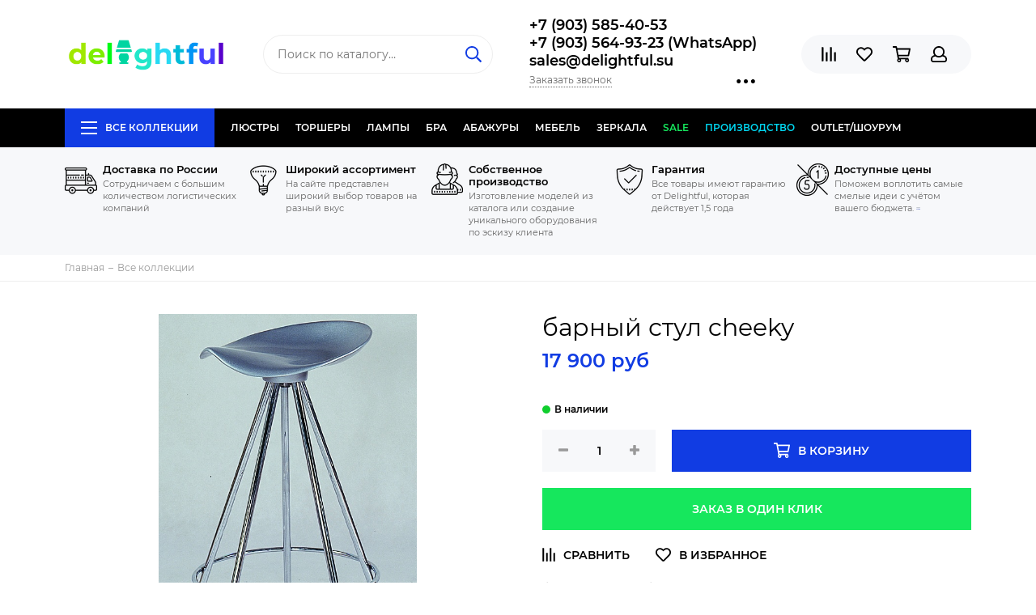

--- FILE ---
content_type: text/html; charset=utf-8
request_url: https://www.delightful.su/collection/all/product/replica-cheeky-barnyy-stul
body_size: 39922
content:
<!doctype html><html lang="ru" xml:lang="ru" xmlns="http://www.w3.org/1999/xhtml"><head><link media='print' onload='this.media="all"' rel='stylesheet' type='text/css' href='/served_assets/public/jquery.modal-0c2631717f4ce8fa97b5d04757d294c2bf695df1d558678306d782f4bf7b4773.css'><meta data-config="{&quot;product_id&quot;:8824228}" name="page-config" content="" /><meta data-config="{&quot;money_with_currency_format&quot;:{&quot;delimiter&quot;:&quot; &quot;,&quot;separator&quot;:&quot;.&quot;,&quot;format&quot;:&quot;%n %u&quot;,&quot;unit&quot;:&quot;руб&quot;,&quot;show_price_without_cents&quot;:1},&quot;currency_code&quot;:&quot;RUR&quot;,&quot;currency_iso_code&quot;:&quot;RUB&quot;,&quot;default_currency&quot;:{&quot;title&quot;:&quot;Российский рубль&quot;,&quot;code&quot;:&quot;RUR&quot;,&quot;rate&quot;:1.0,&quot;format_string&quot;:&quot;%n %u&quot;,&quot;unit&quot;:&quot;руб&quot;,&quot;price_separator&quot;:&quot;&quot;,&quot;is_default&quot;:true,&quot;price_delimiter&quot;:&quot;&quot;,&quot;show_price_with_delimiter&quot;:true,&quot;show_price_without_cents&quot;:true},&quot;facebook&quot;:{&quot;pixelActive&quot;:false,&quot;currency_code&quot;:&quot;RUB&quot;,&quot;use_variants&quot;:null},&quot;vk&quot;:{&quot;pixel_active&quot;:null,&quot;price_list_id&quot;:null},&quot;new_ya_metrika&quot;:true,&quot;ecommerce_data_container&quot;:&quot;dataLayer&quot;,&quot;common_js_version&quot;:null,&quot;vue_ui_version&quot;:null,&quot;feedback_captcha_enabled&quot;:null,&quot;account_id&quot;:54329,&quot;hide_items_out_of_stock&quot;:false,&quot;forbid_order_over_existing&quot;:false,&quot;minimum_items_price&quot;:null,&quot;enable_comparison&quot;:true,&quot;locale&quot;:&quot;ru&quot;,&quot;client_group&quot;:null,&quot;consent_to_personal_data&quot;:{&quot;active&quot;:false,&quot;obligatory&quot;:true,&quot;description&quot;:&quot;Настоящим подтверждаю, что я ознакомлен и согласен с условиями \u003ca href=&#39;/page/oferta&#39; target=&#39;blank&#39;\u003eоферты и политики конфиденциальности\u003c/a\u003e.&quot;},&quot;recaptcha_key&quot;:&quot;6LfXhUEmAAAAAOGNQm5_a2Ach-HWlFKD3Sq7vfFj&quot;,&quot;recaptcha_key_v3&quot;:&quot;6LcZi0EmAAAAAPNov8uGBKSHCvBArp9oO15qAhXa&quot;,&quot;yandex_captcha_key&quot;:&quot;ysc1_ec1ApqrRlTZTXotpTnO8PmXe2ISPHxsd9MO3y0rye822b9d2&quot;,&quot;checkout_float_order_content_block&quot;:false,&quot;available_products_characteristics_ids&quot;:null,&quot;sber_id_app_id&quot;:&quot;5b5a3c11-72e5-4871-8649-4cdbab3ba9a4&quot;,&quot;theme_generation&quot;:2,&quot;quick_checkout_captcha_enabled&quot;:false,&quot;max_order_lines_count&quot;:500,&quot;sber_bnpl_min_amount&quot;:1000,&quot;sber_bnpl_max_amount&quot;:150000,&quot;counter_settings&quot;:{&quot;data_layer_name&quot;:&quot;dataLayer&quot;,&quot;new_counters_setup&quot;:false,&quot;add_to_cart_event&quot;:true,&quot;remove_from_cart_event&quot;:true,&quot;add_to_wishlist_event&quot;:true},&quot;site_setting&quot;:{&quot;show_cart_button&quot;:true,&quot;show_service_button&quot;:false,&quot;show_marketplace_button&quot;:false,&quot;show_quick_checkout_button&quot;:true},&quot;warehouses&quot;:[],&quot;captcha_type&quot;:&quot;google&quot;,&quot;human_readable_urls&quot;:false}" name="shop-config" content="" /><meta name='js-evnvironment' content='production' /><meta name='default-locale' content='ru' /><meta name='insales-redefined-api-methods' content="[]" /><script type="text/javascript" src="https://static.insales-cdn.com/assets/static-versioned/v3.72/static/libs/lodash/4.17.21/lodash.min.js"></script>
<!--InsalesCounter -->
<script type="text/javascript">
(function() {
  if (typeof window.__insalesCounterId !== 'undefined') {
    return;
  }

  try {
    Object.defineProperty(window, '__insalesCounterId', {
      value: 54329,
      writable: true,
      configurable: true
    });
  } catch (e) {
    console.error('InsalesCounter: Failed to define property, using fallback:', e);
    window.__insalesCounterId = 54329;
  }

  if (typeof window.__insalesCounterId === 'undefined') {
    console.error('InsalesCounter: Failed to set counter ID');
    return;
  }

  let script = document.createElement('script');
  script.async = true;
  script.src = '/javascripts/insales_counter.js?7';
  let firstScript = document.getElementsByTagName('script')[0];
  firstScript.parentNode.insertBefore(script, firstScript);
})();
</script>
<!-- /InsalesCounter -->
<meta charset="utf-8"><meta http-equiv="X-UA-Compatible" content="IE=edge,chrome=1"><meta name="viewport" content="width=device-width, initial-scale=1, maximum-scale=1">  <meta name="google-site-verification" content="8BBDzBWxeGEH93YGIQBLOYijItHytF2I1ibJwrUgsQ4" />  <meta name="robots" content="index, follow"><title>барный стул  cheeky  купить недорого в интернет-магазине света www.delightful.su</title><meta name="description" content="барный стул  cheeky барный стул купить по уникально низкой цене в интернет-магазине delightful.su.Большой выбор барных стульев.Высокое качество.Низкие цены.Доставка по России."><meta name="keywords" content="барный стул  cheeky, куплю барный стул,барные стулья купить,куплю стол и барные стулья, куплю барные стулья  для кухни,где купить барные стулья, кухонный барные  стулья купить, купить барные стулья в москве"><meta property="og:type" content="website"><link rel="canonical" href="https://www.delightful.su/collection/all/product/replica-cheeky-barnyy-stul"><meta property="og:url" content="https://www.delightful.su/collection/all/product/replica-cheeky-barnyy-stul"><meta property="og:title" content="барный стул  cheeky"><meta property="og:description" content="барный стул  cheeky барный стул купить по уникально низкой цене в интернет-магазине delightful.su.Большой выбор барных стульев.Высокое качество.Низкие цены.Доставка по России."><meta property="og:image" content="https://static.insales-cdn.com/images/products/1/5230/7844974/cheeky_20barstool-37414.jpg"><link href="https://static.insales-cdn.com/assets/1/2162/1296498/1739870538/favicon.png" rel="shortcut icon" type="image/png" sizes="16x16"><style>.site-loader{position:fixed;z-index:99999999;left:0;top:0;width:100%;height:100%;background:#fff;color:#113ce3}.layout--loading{width:100%;height:100%;overflow:scroll;overflow-x:hidden;padding:0;margin:0}.lds-ellipsis{position:absolute;width:64px;height:64px;top:50%;left:50%;transform:translate(-50%,-50%)}.lds-ellipsis div{position:absolute;top:27px;width:11px;height:11px;border-radius:50%;background:currentColor;animation-timing-function:cubic-bezier(0,1,1,0)}.lds-ellipsis div:nth-child(1){left:6px;animation:lds-ellipsis1 0.6s infinite}.lds-ellipsis div:nth-child(2){left:6px;animation:lds-ellipsis2 0.6s infinite}.lds-ellipsis div:nth-child(3){left:26px;animation:lds-ellipsis2 0.6s infinite}.lds-ellipsis div:nth-child(4){left:45px;animation:lds-ellipsis3 0.6s infinite}@keyframes lds-ellipsis1{0%{transform:scale(0)}100%{transform:scale(1)}}@keyframes lds-ellipsis3{0%{transform:scale(1)}100%{transform:scale(0)}}@keyframes lds-ellipsis2{0%{transform:translate(0,0)}100%{transform:translate(19px,0)}}</style><meta name="theme-color" content="#113ce3"><meta name="format-detection" content="telephone=no"><meta name="cmsmagazine" content="325a8bc2477444d381d10a2ed1775a4d"><link rel="alternate" type="application/atom+xml" title="Блог о дизайнерском освещении. — Delightful" href="https://www.delightful.su/blog.atom"><link rel="alternate" type="application/atom+xml" title="Интерьеры и мебель в стиле Прованс. — Delightful" href="https://www.delightful.su/blogs/interiery-i-mebel-v-stile-provans.atom"><link rel="alternate" type="application/atom+xml" title="Новости — Delightful" href="https://www.delightful.su/blogs/blog-2.atom">  <!-- Google Tag Manager --><script>(function(w,d,s,l,i){w[l]=w[l]||[];w[l].push({'gtm.start':new Date().getTime(),event:'gtm.js'});var f=d.getElementsByTagName(s)[0],j=d.createElement(s),dl=l!='dataLayer'?'&l='+l:'';j.async=true;j.src='https://www.googletagmanager.com/gtm.js?id='+i+dl;f.parentNode.insertBefore(j,f);})(window,document,'script','dataLayer','GTM-N88P947');</script><!-- End Google Tag Manager -->    <meta name='product-id' content='8824228' />
</head><body id="body" class="layout layout--loading layout--full">
<!-- Yandex.Metrika counter -->
<script type="text/javascript" >
   (function(m,e,t,r,i,k,a){m[i]=m[i]||function(){(m[i].a=m[i].a||[]).push(arguments)};
   m[i].l=1*new Date();k=e.createElement(t),a=e.getElementsByTagName(t)[0],k.async=1,k.src=r,a.parentNode.insertBefore(k,a)})
   (window, document, "script", "https://mc.yandex.ru/metrika/tag.js", "ym");

   ym(16824604, "init", {
        webvisor:true,
        ecommerce:dataLayer,
        clickmap:true,
        trackLinks:true,
        accurateTrackBounce:true
   });
</script>
<script type="text/javascript">
  window.dataLayer = window.dataLayer || [];
  window.dataLayer.push({"ecommerce":{"currencyCode":"RUB","detail":{"products":[{"id":8824228,"name":"барный стул  cheeky","category":"Все коллекции","price":17900.0}]}}});
</script>
<noscript><div><img src="https://mc.yandex.ru/watch/16824604" style="position:absolute; left:-9999px;" alt="" /></div></noscript>
<!-- /Yandex.Metrika counter -->
          <!-- Google Tag Manager (noscript) --><noscript><iframe src="https://www.googletagmanager.com/ns.html?id=GTM-N88P947"height="0" width="0" style="display:none;visibility:hidden"></iframe></noscript><!-- End Google Tag Manager (noscript) --><span class="js-site-loader site-loader"><div class="lds-ellipsis"><div></div><div></div><div></div><div></div></div></span><div class="layout-page"><div id="insales-section-header" class="insales-section insales-section-header"><header><!--noindex--><div class="header-scheme-02"><div class="header-main"><div class="container"><div class="row align-items-center"><div class="col-12 col-sm col-md col-lg-auto text-center text-lg-left"><a href="https://www.delightful.su" class="logo"><img src="https://static.insales-cdn.com/assets/1/2162/1296498/1739870538/logo.png" alt="Delightful" class="img-fluid"></a></div><div class="col d-none d-lg-block"><div class="search search--header"><form action="/search" method="get" class="search-form"><input type="search" name="q" class="search-input js-search-input" placeholder="Поиск по каталогу&hellip;" autocomplete="off" required><button type="submit" class="search-button"><span class="far fa-search"></span></button><div class="search-results js-search-results"></div></form></div></div><div class="col-12 col-lg-auto d-none d-lg-block"><div class="header-contacts"><div class="header-contacts-phone"><a href="tel:+7(903)585-40-53">+7 (903) 585-40-53 </a><br><a href="tel:+7(903)564-93-23(WhatsApp)"> +7 (903) 564-93-23 (WhatsApp) </a><br><a href="tel:sales@delightful.su"> sales@delightful.su</a></div><div class="row"><div class="col"><span class="js-messages" data-target="callback" data-type="form">Заказать звонок</span></div><div class="col-auto"><div class="user_icons-item js-user_icons-item"><span class="user_icons-icon js-user_icons-icon-contacts"><span class="far fa-ellipsis-h fa-lg"></span></span><div class="user_icons-popup"><div class="popup popup-contacts"><div class="js-popup-contacts"><div class="popup-content-contacts"><div class="row no-gutters popup-content-contacts-item"><div class="col-auto"><span class="far fa-envelope fa-fw"></span></div><div class="col"><a href="mailto:sales@delightful.su">sales@delightful.su</a></div></div><div class="row no-gutters popup-content-contacts-item"><div class="col-auto"><span class="far fa-map-marker fa-fw"></span></div><div class="col"><p><span>Балтия, 27 километр Новорижское шоссе, владение 2</span></p></div></div><div class="row no-gutters popup-content-contacts-item"><div class="col-auto"><span class="far fa-clock fa-fw"></span></div><div class="col"><p><span>Пн-Сб с 10:00 до 18:00 часов</span></p></div></div><div class="row no-gutters"><div class="col-12"><div class="social social--header"><ul class="social-items list-unstyled"><li class="social-item social-item--vk"><a href="https://vk.com/public43587811" rel="noopener noreferrer nofollow" target="_blank"><span class="fab fa-vk"></span></a></li><li class="social-item social-item--facebook-f"><a href="https://www.facebook.com/delightful_lighting-2416597215332021/" rel="noopener noreferrer nofollow" target="_blank"><span class="fab fa-facebook-f"></span></a></li><li class="social-item social-item--instagram"><a href="https://www.instagram.com/delightful.su/" rel="noopener noreferrer nofollow" target="_blank"><span class="fab fa-instagram"></span></a></li></ul></div></div></div></div></div></div></div></div></div></div></div></div><div class="col-12 col-lg-auto"><div class="user_icons user_icons-main js-clone is-inside" data-clone-target="js-user_icons-clone"><ul class="user_icons-items list-unstyled d-flex d-lg-block"><li class="user_icons-item user_icons-item-menu d-inline-block d-lg-none js-user_icons-item"><button class="user_icons-icon user_icons-icon-menu js-user_icons-icon-menu"><span class="far fa-bars"></span></button><div class="user_icons-popup"><div class="popup js-popup-menu overflow-hidden"><div class="popup-scroll js-popup-scroll"><div class="popup-title">Меню<button class="button button--empty button--icon popup-close js-popup-close"><span class="far fa-times fa-lg"></span></button></div><div class="popup-content popup-content-menu popup-content-search"><div class="search search--popup"><form action="/search" method="get" class="search-form"><input type="search" name="q" class="search-input" placeholder="Поиск по каталогу&hellip;" autocomplete="off" required><button type="submit" class="search-button"><span class="far fa-search"></span></button></form></div></div><ul class="popup-content popup-content-menu js-popup-content-menu"></ul><ul class="popup-content popup-content-menu popup-content-links list-unstyled"><li class="popup-content-link"><a href="http://www.delightful.su/collection/lustri">ЛЮСТРЫ</a></li><li class="popup-content-link"><a href="http://www.delightful.su/collection/torsher">ТОРШЕРЫ</a></li><li class="popup-content-link"><a href="http://www.delightful.su/collection/lamps">ЛАМПЫ</a></li><li class="popup-content-link"><a href="http://www.delightful.su/collection/bra-2">БРА</a></li><li class="popup-content-link"><a href="http://www.delightful.su/collection/proizvodstvo-abazhurov">АБАЖУРЫ</a></li><li class="popup-content-link"><a href="http://www.delightful.su/collection/%D0%B4%D0%B8%D0%B7%D0%B0%D0%B9%D0%BD%D0%B5%D1%80%D1%81%D0%BA%D0%B0%D1%8F-%D0%BC%D0%B5%D0%B1%D0%B5%D0%BB%D1%8C">МЕБЕЛЬ</a></li><li class="popup-content-link"><a href="http://www.delightful.su/collection/zerkala">ЗЕРКАЛА</a></li><li class="popup-content-link"><a href="/collection/popular">SALE</a></li><li class="popup-content-link"><a href="/collection/sobstvennoe-proizvodstvo">ПРОИЗВОДСТВО</a></li><li class="popup-content-link"><a href="https://www.delightful.su/collection/outlet">Outlet/Шоурум</a></li></ul><div class="popup-content popup-content-contacts"><div class="row no-gutters popup-content-contacts-item"><div class="col-auto"><span class="far fa-phone fa-fw" data-fa-transform="flip-h"></span></div><div class="col"><a href="tel:+7(903)585-40-53">+7 (903) 585-40-53 </a></div></div><div class="row no-gutters popup-content-contacts-item"><div class="col-auto"><span class="far fa-phone fa-fw" data-fa-transform="flip-h"></span></div><div class="col"><a href="tel:+7(903)564-93-23(WhatsApp)"> +7 (903) 564-93-23 (WhatsApp) </a></div></div><div class="row no-gutters popup-content-contacts-item"><div class="col-auto"><span class="far fa-phone fa-fw" data-fa-transform="flip-h"></span></div><div class="col"><a href="tel:sales@delightful.su"> sales@delightful.su</a></div></div><div class="row no-gutters popup-content-contacts-item"><div class="col-auto"><span class="far fa-envelope fa-fw"></span></div><div class="col"><a href="mailto:sales@delightful.su">sales@delightful.su</a></div></div><div class="row no-gutters popup-content-contacts-item"><div class="col-auto"><span class="far fa-map-marker fa-fw"></span></div><div class="col"><p><span>Балтия, 27 километр Новорижское шоссе, владение 2</span></p></div></div><div class="row no-gutters popup-content-contacts-item"><div class="col-auto"><span class="far fa-clock fa-fw"></span></div><div class="col"><p><span>Пн-Сб с 10:00 до 18:00 часов</span></p></div></div></div></div></div><div class="popup-shade js-popup-close"></div></div></li><li class="user_icons-item js-user_icons-item"><a href="/compares" class="user_icons-icon js-user_icons-icon-compares"><span class="far fa-align-right" data-fa-transform="rotate-90"></span><span class="bage bage-compares js-bage-compares"></span></a><div class="user_icons-popup"><div class="popup"><div class="popup-title">Сравнение<button class="button button--empty button--icon popup-close js-popup-close"><span class="far fa-times fa-lg"></span></button></div><div class="js-popup-compares"></div></div><div class="popup-shade js-popup-close"></div></div></li><li class="user_icons-item js-user_icons-item"><!--<a href="/page/favorites" class="user_icons-icon js-user_icons-icon-favorites">--><a href="#" class="user_icons-icon js-user_icons-icon-favorites"><span class="far fa-heart"></span><span class="bage bage-favorites js-bage-favorites"></span></a><div class="user_icons-popup"><div class="popup"><div class="popup-title">Избранное<button class="button button--empty button--icon popup-close js-popup-close"><span class="far fa-times fa-lg"></span></button></div><div class="js-popup-favorites"></div></div><div class="popup-shade js-popup-close"></div></div></li><li class="user_icons-item js-user_icons-item"><a href="/cart_items" class="user_icons-icon js-user_icons-icon-cart"><span class="far fa-shopping-cart"></span><span class="bage bage-cart js-bage-cart"></span></a><div class="user_icons-popup"><div class="popup"><div class="popup-title">Корзина<button class="button button--empty button--icon popup-close js-popup-close"><span class="far fa-times fa-lg"></span></button></div><div class="js-popup-cart"></div></div><div class="popup-shade js-popup-close"></div></div></li><li class="user_icons-item js-user_icons-item"><a href="/client_account/login" class="user_icons-icon js-user_icons-icon-client"><span class="far fa-user"></span></a><div class="user_icons-popup"><div class="popup popup-client_new"><div class="popup-title">Личный кабинет<button class="button button--empty button--icon popup-close js-popup-close"><span class="far fa-times fa-lg"></span></button></div><div class="js-popup-client"><div class="popup--empty text-center"><span class="far fa-user fa-3x"></span><div class="dropdown_products-action"><div class="row"><div class="col-12 col-lg-6"><a href="/client_account/login" class="button button--primary button--block button--small">Авторизация</a></div><div class="col-12 col-lg-6"><a href="/client_account/contacts/new" class="button button--secondary button--block button--small">Регистрация</a></div></div></div></div></div></div><div class="popup-shade js-popup-close"></div></div></li></ul></div></div></div></div></div></div><!--/noindex--><div class="header-scheme-03 d-none d-lg-block"><div class="header-menu js-header-menu"><div class="container"><div class="row"><div class="col"><nav class="nav"><ul class="nav-items list-unstyled js-nav-items is-overflow"><li class="nav-item nav-item--collections js-nav-item"><a href="/collection/all" class="hamburger-trigger js-nav-collections-trigger" data-target="hamburger"><span class="hamburger hamburger--arrow-down"><span></span><span></span><span></span></span>Все коллекции</a></li><li class="nav-item js-nav-item"><a href="http://www.delightful.su/collection/lustri">ЛЮСТРЫ</a></li><li class="nav-item js-nav-item"><a href="http://www.delightful.su/collection/torsher">ТОРШЕРЫ</a></li><li class="nav-item js-nav-item"><a href="http://www.delightful.su/collection/lamps">ЛАМПЫ</a></li><li class="nav-item js-nav-item"><a href="http://www.delightful.su/collection/bra-2">БРА</a></li><li class="nav-item js-nav-item"><a href="http://www.delightful.su/collection/proizvodstvo-abazhurov">АБАЖУРЫ</a></li><li class="nav-item js-nav-item"><a href="http://www.delightful.su/collection/%D0%B4%D0%B8%D0%B7%D0%B0%D0%B9%D0%BD%D0%B5%D1%80%D1%81%D0%BA%D0%B0%D1%8F-%D0%BC%D0%B5%D0%B1%D0%B5%D0%BB%D1%8C">МЕБЕЛЬ</a></li><li class="nav-item js-nav-item"><a href="http://www.delightful.su/collection/zerkala">ЗЕРКАЛА</a></li><li class="nav-item js-nav-item"><a href="/collection/popular">SALE</a></li><li class="nav-item js-nav-item"><a href="/collection/sobstvennoe-proizvodstvo">ПРОИЗВОДСТВО</a></li><li class="nav-item js-nav-item"><a href="https://www.delightful.su/collection/outlet">Outlet/Шоурум</a></li><li class="nav-item nav-item--dropdown js-nav-item--dropdown d-none"><span class="far fa-ellipsis-h fa-lg"></span><div class="user_icons-popup"><div class="popup"><ul class="list-unstyled js-popup-nav"></ul></div></div></li></ul></nav><nav class="nav-collections js-nav-collections js-nav-collections-trigger js-clone" data-target="dorpdown" data-clone-target="js-nav-sidebar-clone"><ul class="list-unstyled"><li data-collection-id="3334569"><a href="/collection/katalog-1416661129" class="nav-collections-toggle js-nav-collections-toggle nav-collections-toggle--next" data-type="next" data-target="3334569">ДИЗАЙНЕРЫ<span class="nav-arrow-toggle js-nav-arrow-toggle"><span class="far fa-chevron-right"></span></span></a><ul class="list-unstyled"><li class="nav-collections-back d-block d-lg-none"><a href="/collection/katalog-1416661129" class="nav-collections-toggle js-nav-collections-toggle nav-collections-toggle--back" data-type="back" data-target="3334569"><span class="nav-arrow-toggle"><span class="far fa-chevron-left"></span></span>Назад</a></li><li class="nav-collections-title d-block d-lg-none"><a href="/collection/katalog-1416661129">ДИЗАЙНЕРЫ</a></li><li data-collection-id="2071313"><a href="/collection/svetilniki-axo-light" class="nav-collections-toggle js-nav-collections-toggle nav-collections-toggle--next" data-type="next" data-target="2071313">AXO LIGHT Style<span class="nav-arrow-toggle js-nav-arrow-toggle"><span class="far fa-chevron-right"></span></span></a><ul class="list-unstyled"><li class="nav-collections-back d-block d-lg-none"><a href="/collection/svetilniki-axo-light" class="nav-collections-toggle js-nav-collections-toggle nav-collections-toggle--back" data-type="back" data-target="2071313"><span class="nav-arrow-toggle"><span class="far fa-chevron-left"></span></span>Назад</a></li><li class="nav-collections-title d-block d-lg-none"><a href="/collection/svetilniki-axo-light">AXO LIGHT Style</a></li><li data-collection-id="8484165"><a href="/collection/axo-light-spillray">AXO LIGHT SPILLRAY</a></li><li data-collection-id="8484166"><a href="/collection/axo-light-aura">AXO LIGHT AURA</a></li><li data-collection-id="8538296"><a href="/collection/axo-light-fedora-collection">AXO LIGHT FEDORA COLLECTION</a></li><li data-collection-id="8538300"><a href="/collection/axo-light-skirt-collection">AXO LIGHT SKIRT COLLECTION</a></li></ul></li><li data-collection-id="4826806"><a href="/collection/apparatus" class="nav-collections-toggle js-nav-collections-toggle nav-collections-toggle--next" data-type="next" data-target="4826806">APPARATUS style<span class="nav-arrow-toggle js-nav-arrow-toggle"><span class="far fa-chevron-right"></span></span></a><ul class="list-unstyled"><li class="nav-collections-back d-block d-lg-none"><a href="/collection/apparatus" class="nav-collections-toggle js-nav-collections-toggle nav-collections-toggle--back" data-type="back" data-target="4826806"><span class="nav-arrow-toggle"><span class="far fa-chevron-left"></span></span>Назад</a></li><li class="nav-collections-title d-block d-lg-none"><a href="/collection/apparatus">APPARATUS style</a></li><li data-collection-id="8553372"><a href="/collection/apparatus-triad">Apparatus Triad</a></li><li data-collection-id="8553373"><a href="/collection/apparatus-trapeze">Apparatus Trapeze</a></li><li data-collection-id="8553379"><a href="/collection/apparatus_cloud">Apparatus Cloud</a></li><li data-collection-id="8553385"><a href="/collection/apparatus-tassel">Apparatus Tassel</a></li></ul></li><li data-collection-id="13587108"><a href="/collection/aptum">APTUM</a></li><li data-collection-id="49871193"><a href="/collection/atelier-alain-ellouz">Atelier Alain Ellouz</a></li><li data-collection-id="857574"><a href="/collection/ARTEMIDE" class="nav-collections-toggle js-nav-collections-toggle nav-collections-toggle--next" data-type="next" data-target="857574">ARTEMIDE<span class="nav-arrow-toggle js-nav-arrow-toggle"><span class="far fa-chevron-right"></span></span></a><ul class="list-unstyled"><li class="nav-collections-back d-block d-lg-none"><a href="/collection/ARTEMIDE" class="nav-collections-toggle js-nav-collections-toggle nav-collections-toggle--back" data-type="back" data-target="857574"><span class="nav-arrow-toggle"><span class="far fa-chevron-left"></span></span>Назад</a></li><li class="nav-collections-title d-block d-lg-none"><a href="/collection/ARTEMIDE">ARTEMIDE</a></li><li data-collection-id="8484044"><a href="/collection/artemide-tolomeo">ARTEMIDE TOLOMEO</a></li><li data-collection-id="8484046"><a href="/collection/artemide-miconos">ARTEMIDE MICONOS</a></li><li data-collection-id="8484054"><a href="/collection/artemide-logico">ARTEMIDE LOGICO</a></li><li data-collection-id="8484056"><a href="/collection/ARTEMIDE-LED-NET">ARTEMIDE LED NET</a></li></ul></li><li data-collection-id="1553433"><a href="/collection/AQUA-CREATIONS" class="nav-collections-toggle js-nav-collections-toggle nav-collections-toggle--next" data-type="next" data-target="1553433">AQUA CREATIONS<span class="nav-arrow-toggle js-nav-arrow-toggle"><span class="far fa-chevron-right"></span></span></a><ul class="list-unstyled"><li class="nav-collections-back d-block d-lg-none"><a href="/collection/AQUA-CREATIONS" class="nav-collections-toggle js-nav-collections-toggle nav-collections-toggle--back" data-type="back" data-target="1553433"><span class="nav-arrow-toggle"><span class="far fa-chevron-left"></span></span>Назад</a></li><li class="nav-collections-title d-block d-lg-none"><a href="/collection/AQUA-CREATIONS">AQUA CREATIONS</a></li><li data-collection-id="8555022"><a href="/collection/dippa-cillection">Aqua creations Mino collection</a></li><li data-collection-id="8555024"><a href="/collection/liana-collection">Aqua creations Liana collection</a></li><li data-collection-id="8555030"><a href="/collection/palm-beach-collection">Aqua creations Palm Beach collection</a></li><li data-collection-id="8555031"><a href="/collection/katalog-01fa10">Aqua creations Evening Glory collection</a></li></ul></li><li data-collection-id="17976668"><a href="/collection/aromas-del-campo">AROMAS DEL CAMPO</a></li><li data-collection-id="4349787"><a href="/collection/atelier-areti" class="nav-collections-toggle js-nav-collections-toggle nav-collections-toggle--next" data-type="next" data-target="4349787">ATELIER ARETI<span class="nav-arrow-toggle js-nav-arrow-toggle"><span class="far fa-chevron-right"></span></span></a><ul class="list-unstyled"><li class="nav-collections-back d-block d-lg-none"><a href="/collection/atelier-areti" class="nav-collections-toggle js-nav-collections-toggle nav-collections-toggle--back" data-type="back" data-target="4349787"><span class="nav-arrow-toggle"><span class="far fa-chevron-left"></span></span>Назад</a></li><li class="nav-collections-title d-block d-lg-none"><a href="/collection/atelier-areti">ATELIER ARETI</a></li><li data-collection-id="8538343"><a href="/collection/axis-collection">Areti Mimosa  collection</a></li><li data-collection-id="8538344"><a href="/collection/disc-and-sphere-collection">Areti Disc and sphere collection</a></li><li data-collection-id="8538345"><a href="/collection/katalog-c65da1">Areti Periscope collection</a></li><li data-collection-id="8538346"><a href="/collection/katalog-b14b29">Alluete collection</a></li></ul></li><li data-collection-id="18417075"><a href="/collection/allied-maker" class="nav-collections-toggle js-nav-collections-toggle nav-collections-toggle--next" data-type="next" data-target="18417075">ALLIED MAKER<span class="nav-arrow-toggle js-nav-arrow-toggle"><span class="far fa-chevron-right"></span></span></a><ul class="list-unstyled"><li class="nav-collections-back d-block d-lg-none"><a href="/collection/allied-maker" class="nav-collections-toggle js-nav-collections-toggle nav-collections-toggle--back" data-type="back" data-target="18417075"><span class="nav-arrow-toggle"><span class="far fa-chevron-left"></span></span>Назад</a></li><li class="nav-collections-title d-block d-lg-none"><a href="/collection/allied-maker">ALLIED MAKER</a></li><li data-collection-id="29822563"><a href="/collection/katalog-1">Каталог 1</a></li></ul></li><li data-collection-id="5289078"><a href="/collection/alma-light" class="nav-collections-toggle js-nav-collections-toggle nav-collections-toggle--next" data-type="next" data-target="5289078">ALMA LIGHT<span class="nav-arrow-toggle js-nav-arrow-toggle"><span class="far fa-chevron-right"></span></span></a><ul class="list-unstyled"><li class="nav-collections-back d-block d-lg-none"><a href="/collection/alma-light" class="nav-collections-toggle js-nav-collections-toggle nav-collections-toggle--back" data-type="back" data-target="5289078"><span class="nav-arrow-toggle"><span class="far fa-chevron-left"></span></span>Назад</a></li><li class="nav-collections-title d-block d-lg-none"><a href="/collection/alma-light">ALMA LIGHT</a></li><li data-collection-id="8538351"><a href="/collection/the-light-collection">ALMA LIGHT The Light collection</a></li><li data-collection-id="8538353"><a href="/collection/drop-collection">ALMA LIGHT Drop collection</a></li><li data-collection-id="8538786"><a href="/collection/the-palm">The Palm</a></li><li data-collection-id="10625399"><a href="/collection/alma-light-deco-collection">Alma Light Deco collection</a></li></ul></li><li data-collection-id="1408064"><a href="/collection/alt-lucialternative-2">ALT LUCIALTERNATIVE</a></li><li data-collection-id="1553436"><a href="/collection/kategoriya-3">ALEXANDER TAYLOR</a></li><li data-collection-id="9673768"><a href="/collection/arteriors" class="nav-collections-toggle js-nav-collections-toggle nav-collections-toggle--next" data-type="next" data-target="9673768">ARTERIORS<span class="nav-arrow-toggle js-nav-arrow-toggle"><span class="far fa-chevron-right"></span></span></a><ul class="list-unstyled"><li class="nav-collections-back d-block d-lg-none"><a href="/collection/arteriors" class="nav-collections-toggle js-nav-collections-toggle nav-collections-toggle--back" data-type="back" data-target="9673768"><span class="nav-arrow-toggle"><span class="far fa-chevron-left"></span></span>Назад</a></li><li class="nav-collections-title d-block d-lg-none"><a href="/collection/arteriors">ARTERIORS</a></li><li data-collection-id="28945320"><a href="/collection/katalog-2">Люстры  ARTERIORS</a></li><li data-collection-id="29464288"><a href="/collection/bra-arteriors">Бра ARTERIORS</a></li><li data-collection-id="29464289"><a href="/collection/nastolnye-svetilniki-arteriors">Настольные светильники ARTERIORS</a></li></ul></li><li data-collection-id="4850155"><a href="/collection/arturo-alvares">ARTURO ALVARES</a></li><li data-collection-id="5935933"><a href="/collection/almerich">ALMERICH</a></li><li data-collection-id="6346836"><a href="/collection/autoban">AUTOBAN</a></li><li data-collection-id="6235506"><a href="/collection/artek">ARTEK</a></li><li data-collection-id="7195226"><a href="/collection/art-metal">ART-METAL</a></li><li data-collection-id="13385002"><a href="/collection/art-et-floritude">ART et FLORITUDE</a></li><li data-collection-id="7191859"><a href="/collection/acri-life-by-dl">ACRI-LIFE by DL</a></li><li data-collection-id="6485266"><a href="/collection/atelje-lyktan">ATELJE LYKTAN</a></li><li data-collection-id="1355143"><a href="/collection/bocci" class="nav-collections-toggle js-nav-collections-toggle nav-collections-toggle--next" data-type="next" data-target="1355143">BOCCI<span class="nav-arrow-toggle js-nav-arrow-toggle"><span class="far fa-chevron-right"></span></span></a><ul class="list-unstyled"><li class="nav-collections-back d-block d-lg-none"><a href="/collection/bocci" class="nav-collections-toggle js-nav-collections-toggle nav-collections-toggle--back" data-type="back" data-target="1355143"><span class="nav-arrow-toggle"><span class="far fa-chevron-left"></span></span>Назад</a></li><li class="nav-collections-title d-block d-lg-none"><a href="/collection/bocci">BOCCI</a></li><li data-collection-id="8538548"><a href="/collection/14-series">14 series</a></li><li data-collection-id="8538549"><a href="/collection/28-series">28 series</a></li><li data-collection-id="8538550"><a href="/collection/katalog-7cae81">21 series</a></li><li data-collection-id="8538551"><a href="/collection/katalog-e0e8dc">73 series</a></li></ul></li><li data-collection-id="13416134"><a href="/collection/bolia">BOLIA</a></li><li data-collection-id="3886029"><a href="/collection/brokis" class="nav-collections-toggle js-nav-collections-toggle nav-collections-toggle--next" data-type="next" data-target="3886029">BROKIS<span class="nav-arrow-toggle js-nav-arrow-toggle"><span class="far fa-chevron-right"></span></span></a><ul class="list-unstyled"><li class="nav-collections-back d-block d-lg-none"><a href="/collection/brokis" class="nav-collections-toggle js-nav-collections-toggle nav-collections-toggle--back" data-type="back" data-target="3886029"><span class="nav-arrow-toggle"><span class="far fa-chevron-left"></span></span>Назад</a></li><li class="nav-collections-title d-block d-lg-none"><a href="/collection/brokis">BROKIS</a></li><li data-collection-id="8538554"><a href="/collection/katalog-8d608e">Brokis Memory</a></li><li data-collection-id="8538556"><a href="/collection/brokis-shadows">Brokis Shadows</a></li><li data-collection-id="8538565"><a href="/collection/brokis-night-birds">Brokis Night Birds</a></li><li data-collection-id="8538570"><a href="/collection/brokis-muffins">Brokis Muffins</a></li></ul></li><li data-collection-id="5287065"><a href="/collection/bec-brittaine" class="nav-collections-toggle js-nav-collections-toggle nav-collections-toggle--next" data-type="next" data-target="5287065">BEC BRITTAINE<span class="nav-arrow-toggle js-nav-arrow-toggle"><span class="far fa-chevron-right"></span></span></a><ul class="list-unstyled"><li class="nav-collections-back d-block d-lg-none"><a href="/collection/bec-brittaine" class="nav-collections-toggle js-nav-collections-toggle nav-collections-toggle--back" data-type="back" data-target="5287065"><span class="nav-arrow-toggle"><span class="far fa-chevron-left"></span></span>Назад</a></li><li class="nav-collections-title d-block d-lg-none"><a href="/collection/bec-brittaine">BEC BRITTAINE</a></li><li data-collection-id="8538712"><a href="/collection/seed-series">Seed series</a></li><li data-collection-id="8538714"><a href="/collection/shy-series">Shy series</a></li><li data-collection-id="8538723"><a href="/collection/katalog-78196c">Maxhedron series</a></li></ul></li><li data-collection-id="5434316"><a href="/collection/baccarat" class="nav-collections-toggle js-nav-collections-toggle nav-collections-toggle--next" data-type="next" data-target="5434316">BACCARAT<span class="nav-arrow-toggle js-nav-arrow-toggle"><span class="far fa-chevron-right"></span></span></a><ul class="list-unstyled"><li class="nav-collections-back d-block d-lg-none"><a href="/collection/baccarat" class="nav-collections-toggle js-nav-collections-toggle nav-collections-toggle--back" data-type="back" data-target="5434316"><span class="nav-arrow-toggle"><span class="far fa-chevron-left"></span></span>Назад</a></li><li class="nav-collections-title d-block d-lg-none"><a href="/collection/baccarat">BACCARAT</a></li><li data-collection-id="8538736"><a href="/collection/katalog-49ddc1">Baccarat Zenith series</a></li><li data-collection-id="8538738"><a href="/collection/helios-series">Baccarat Helios series</a></li><li data-collection-id="9578473"><a href="/collection/baccarat-mille-nuits">Baccarat Mille Nuits</a></li><li data-collection-id="10625315"><a href="/collection/baccarat-solstice-lustre">Baccarat SOLSTICE LUSTRE</a></li></ul></li><li data-collection-id="5887659"><a href="/collection/baroncelli" class="nav-collections-toggle js-nav-collections-toggle nav-collections-toggle--next" data-type="next" data-target="5887659">BARONCELLI<span class="nav-arrow-toggle js-nav-arrow-toggle"><span class="far fa-chevron-right"></span></span></a><ul class="list-unstyled"><li class="nav-collections-back d-block d-lg-none"><a href="/collection/baroncelli" class="nav-collections-toggle js-nav-collections-toggle nav-collections-toggle--back" data-type="back" data-target="5887659"><span class="nav-arrow-toggle"><span class="far fa-chevron-left"></span></span>Назад</a></li><li class="nav-collections-title d-block d-lg-none"><a href="/collection/baroncelli">BARONCELLI</a></li><li data-collection-id="9319129"><a href="/collection/chandeliers">Baroncelli Murano glass Chandeliers</a></li><li data-collection-id="9343568"><a href="/collection/pendant-lights">Saturno collection</a></li><li data-collection-id="9343569"><a href="/collection/wall-lights">Baroncelli Globo collection</a></li><li data-collection-id="9343572"><a href="/collection/katalog-1-a50c04">Baroncelli Orion Collection</a></li></ul></li><li data-collection-id="13385005"><a href="/collection/baxter">BAXTER</a></li><li data-collection-id="5936209"><a href="/collection/bert-frank" class="nav-collections-toggle js-nav-collections-toggle nav-collections-toggle--next" data-type="next" data-target="5936209">BERT FRANK<span class="nav-arrow-toggle js-nav-arrow-toggle"><span class="far fa-chevron-right"></span></span></a><ul class="list-unstyled"><li class="nav-collections-back d-block d-lg-none"><a href="/collection/bert-frank" class="nav-collections-toggle js-nav-collections-toggle nav-collections-toggle--back" data-type="back" data-target="5936209"><span class="nav-arrow-toggle"><span class="far fa-chevron-left"></span></span>Назад</a></li><li class="nav-collections-title d-block d-lg-none"><a href="/collection/bert-frank">BERT FRANK</a></li><li data-collection-id="8576196"><a href="/collection/bert-frank-shear-collection">Bert Frank Shear collection</a></li><li data-collection-id="8576197"><a href="/collection/bert-frank-riddle-collection">Bert Frank Riddle collection</a></li><li data-collection-id="8576199"><a href="/collection/bert-frank-revolve-collection">Bert Frank Revolve collection</a></li><li data-collection-id="8576205"><a href="/collection/bert-frank-farol-collection">Bert Frank Farol collection</a></li></ul></li><li data-collection-id="2155002"><a href="/collection/svetilniki-brand-van-egmond" class="nav-collections-toggle js-nav-collections-toggle nav-collections-toggle--next" data-type="next" data-target="2155002">BRAND Van EGMOND<span class="nav-arrow-toggle js-nav-arrow-toggle"><span class="far fa-chevron-right"></span></span></a><ul class="list-unstyled"><li class="nav-collections-back d-block d-lg-none"><a href="/collection/svetilniki-brand-van-egmond" class="nav-collections-toggle js-nav-collections-toggle nav-collections-toggle--back" data-type="back" data-target="2155002"><span class="nav-arrow-toggle"><span class="far fa-chevron-left"></span></span>Назад</a></li><li class="nav-collections-title d-block d-lg-none"><a href="/collection/svetilniki-brand-van-egmond">BRAND Van EGMOND</a></li><li data-collection-id="8538598"><a href="/collection/hollywood-series">Brand van Egmond  Hollywood series</a></li><li data-collection-id="8538603"><a href="/collection/table-damis">Table d*amis</a></li><li data-collection-id="8538625"><a href="/collection/coco-series">COCO series</a></li><li data-collection-id="8538626"><a href="/collection/night-watch-series">Night Watch series</a></li></ul></li><li data-collection-id="4956832"><a href="/collection/bover">BOVER</a></li><li data-collection-id="10290942"><a href="/collection/bella-figura">BELLA FIGURA</a></li><li data-collection-id="10121903"><a href="/collection/brabbu">BRABBU</a></li><li data-collection-id="13619280"><a href="/collection/boyd">BOYD</a></li><li data-collection-id="9877522"><a href="/collection/borovier-toss">BOROVIER & TOSO</a></li><li data-collection-id="9730341"><a href="/collection/bomma">BOMMA</a></li><li data-collection-id="4244126"><a href="/collection/bodner">BODNER</a></li><li data-collection-id="1271000"><a href="/collection/benjamin-hubert">BENJAMINE HUBERT</a></li><li data-collection-id="4422355"><a href="/collection/bizzotto">BIZZOTTO</a></li><li data-collection-id="3863206"><a href="/collection/bi-lux">BI LUX</a></li><li data-collection-id="6467716"><a href="/collection/beam-studio">BEAM STUDIO</a></li><li data-collection-id="6230043"><a href="/collection/bernd-unrecht-lights">BERND UNRECHT LIGHTS</a></li><li data-collection-id="6485245"><a href="/collection/buster-punch">BUSTER  + PUNCH</a></li><li data-collection-id="13385012"><a href="/collection/katalog-b82661">Castro</a></li><li data-collection-id="2020329"><a href="/collection/kategoriya-1382025982">CRISTAL LUX</a></li><li data-collection-id="5438780"><a href="/collection/CININIL" class="nav-collections-toggle js-nav-collections-toggle nav-collections-toggle--next" data-type="next" data-target="5438780">CINI&NIL<span class="nav-arrow-toggle js-nav-arrow-toggle"><span class="far fa-chevron-right"></span></span></a><ul class="list-unstyled"><li class="nav-collections-back d-block d-lg-none"><a href="/collection/CININIL" class="nav-collections-toggle js-nav-collections-toggle nav-collections-toggle--back" data-type="back" data-target="5438780"><span class="nav-arrow-toggle"><span class="far fa-chevron-left"></span></span>Назад</a></li><li class="nav-collections-title d-block d-lg-none"><a href="/collection/CININIL">CINI&NIL</a></li><li data-collection-id="8584420"><a href="/collection/cini-mils-assolo-series">Cini & Nils Assolo series</a></li><li data-collection-id="8584426"><a href="/collection/cini-mils-formala-series">Cini & Nils FormaLa series</a></li><li data-collection-id="8584428"><a href="/collection/cini-mils-aqua-series">Cini & Nils Aqua series</a></li><li data-collection-id="8584429"><a href="/collection/cini-mils-sesstesa-series">Cini & Nils Sesstesa  series</a></li></ul></li><li data-collection-id="1555724"><a href="/collection/calligaris">CALLIGARIS</a></li><li data-collection-id="4122954"><a href="/collection/capellini">CAPELLINI</a></li><li data-collection-id="5527846"><a href="/collection/Curiousa-Curiousa">CURIOUSA & CURIOUSA</a></li><li data-collection-id="4359809"><a href="/collection/catellani-smith">CATELLANI & SMITH</a></li><li data-collection-id="2920624"><a href="/collection/katalog-1404836309">CASAMANIA</a></li><li data-collection-id="13657226"><a href="/collection/cameron-design-house">CAMERON DESIGN HOUSE</a></li><li data-collection-id="5936203"><a href="/collection/cattelan-italia-venezia">CATTELAN ITALIA VENEZIA</a></li><li data-collection-id="5936352"><a href="/collection/christopher-boots" class="nav-collections-toggle js-nav-collections-toggle nav-collections-toggle--next" data-type="next" data-target="5936352">CHRISTOPHER BOOTS<span class="nav-arrow-toggle js-nav-arrow-toggle"><span class="far fa-chevron-right"></span></span></a><ul class="list-unstyled"><li class="nav-collections-back d-block d-lg-none"><a href="/collection/christopher-boots" class="nav-collections-toggle js-nav-collections-toggle nav-collections-toggle--back" data-type="back" data-target="5936352"><span class="nav-arrow-toggle"><span class="far fa-chevron-left"></span></span>Назад</a></li><li class="nav-collections-title d-block d-lg-none"><a href="/collection/christopher-boots">CHRISTOPHER BOOTS</a></li><li data-collection-id="8584383"><a href="/collection/christopher-boots-bcaa-series">Christopher Boots BCAA series</a></li><li data-collection-id="8584384"><a href="/collection/christopher-boots-prometheus-series">Christopher Boots Prometheus series</a></li><li data-collection-id="8584385"><a href="/collection/christopher-boots-oracle-series">Christopher Boots Oracle series</a></li><li data-collection-id="8584401"><a href="/collection/christopher-boots-simple-series">christopher boots SIMPLE SERIES</a></li></ul></li><li data-collection-id="8393379"><a href="/collection/corbett">CORBETT</a></li><li data-collection-id="5568201"><a href="/collection/clliff-young">CLIFF YOUNG</a></li><li data-collection-id="13180262"><a href="/collection/cto-lighting-2">CTO LIGHTING</a></li><li data-collection-id="2081452"><a href="/collection/Delightfull" class="nav-collections-toggle js-nav-collections-toggle nav-collections-toggle--next" data-type="next" data-target="2081452">DELIGHTFULL<span class="nav-arrow-toggle js-nav-arrow-toggle"><span class="far fa-chevron-right"></span></span></a><ul class="list-unstyled"><li class="nav-collections-back d-block d-lg-none"><a href="/collection/Delightfull" class="nav-collections-toggle js-nav-collections-toggle nav-collections-toggle--back" data-type="back" data-target="2081452"><span class="nav-arrow-toggle"><span class="far fa-chevron-left"></span></span>Назад</a></li><li class="nav-collections-title d-block d-lg-none"><a href="/collection/Delightfull">DELIGHTFULL</a></li><li data-collection-id="8538812"><a href="/collection/galliano-collection">Delightfull Galliano collection</a></li><li data-collection-id="8538814"><a href="/collection/Delightfull-Matheny-collection">Delightfull Matheny collection</a></li><li data-collection-id="8538820"><a href="/collection/duke-collection">Delightfull Duke collection</a></li><li data-collection-id="8540985"><a href="/collection/brubeck-cillection">Delightfull Brubeck collection</a></li></ul></li><li data-collection-id="864849"><a href="/collection/delightful">DELIGHTFUL</a></li><li data-collection-id="3899581"><a href="/collection/delta-light">DELTA LIGHT</a></li><li data-collection-id="17574259"><a href="/collection/katalog-5431d8">DE PADOVA</a></li><li data-collection-id="4911077"><a href="/collection/damien-langlois-meurinne">DAMIEN LANGLOIS-MEURINNE</a></li><li data-collection-id="2781213"><a href="/collection/kategoriya-1400685003">DANESE MILANO</a></li><li data-collection-id="3282607"><a href="/collection/svetilniki-de-majo">DE MAJO</a></li><li data-collection-id="4692140"><a href="/collection/dix-heures-dix">DIX HEURES DIX</a></li><li data-collection-id="4692149"><a href="/collection/designheure">DESIGNHEURE</a></li><li data-collection-id="5935934"><a href="/collection/david-weeks" class="nav-collections-toggle js-nav-collections-toggle nav-collections-toggle--next" data-type="next" data-target="5935934">DAVID WEEKS<span class="nav-arrow-toggle js-nav-arrow-toggle"><span class="far fa-chevron-right"></span></span></a><ul class="list-unstyled"><li class="nav-collections-back d-block d-lg-none"><a href="/collection/david-weeks" class="nav-collections-toggle js-nav-collections-toggle nav-collections-toggle--back" data-type="back" data-target="5935934"><span class="nav-arrow-toggle"><span class="far fa-chevron-left"></span></span>Назад</a></li><li class="nav-collections-title d-block d-lg-none"><a href="/collection/david-weeks">DAVID WEEKS</a></li><li data-collection-id="8577629"><a href="/collection/davis-weeks-terroja-series">Davis Weeks Terroja series</a></li><li data-collection-id="8577641"><a href="/collection/david-weeks-kopra-burst-series">David Weeks Kopra Burst series</a></li><li data-collection-id="8577649"><a href="/collection/david-weeks-hennen-series">David Weeks Hennen series</a></li><li data-collection-id="8577653"><a href="/collection/davis-weeks-otto-series">Davis Weeks Otto series</a></li></ul></li><li data-collection-id="5935998"><a href="/collection/dum">DUM</a></li><li data-collection-id="6061210"><a href="/collection/droog-lighting">DROOG Lighting</a></li><li data-collection-id="6242023"><a href="/collection/david-trubridge">DAVID TRUBRIDGE</a></li><li data-collection-id="6485291"><a href="/collection/dark">DARK</a></li><li data-collection-id="13178109"><a href="/collection/doshi-levien">DOSHI LEVIEN</a></li><li data-collection-id="9371383"><a href="/collection/david-derksen-design">DAVID DERKSEN DESIGN</a></li><li data-collection-id="1760800"><a href="/collection/Eichholtz" class="nav-collections-toggle js-nav-collections-toggle nav-collections-toggle--next" data-type="next" data-target="1760800">EICHHOLTZ<span class="nav-arrow-toggle js-nav-arrow-toggle"><span class="far fa-chevron-right"></span></span></a><ul class="list-unstyled"><li class="nav-collections-back d-block d-lg-none"><a href="/collection/Eichholtz" class="nav-collections-toggle js-nav-collections-toggle nav-collections-toggle--back" data-type="back" data-target="1760800"><span class="nav-arrow-toggle"><span class="far fa-chevron-left"></span></span>Назад</a></li><li class="nav-collections-title d-block d-lg-none"><a href="/collection/Eichholtz">EICHHOLTZ</a></li><li data-collection-id="8538833"><a href="/collection/kasbah-series">EICHHOLTZ Kasbah series</a></li><li data-collection-id="8538834"><a href="/collection/lantern-residential">EICHHOLTZ  Lantern Residential</a></li><li data-collection-id="8538862"><a href="/collection/murano-series">EICHHOLTZ Murano series</a></li></ul></li><li data-collection-id="4261210"><a href="/collection/estiluz">ESTILUZ</a></li><li data-collection-id="4692033"><a href="/collection/el-torrent">EL TORRENT</a></li><li data-collection-id="1553467"><a href="/collection/edward-barber">EDWARD BARBER</a></li><li data-collection-id="864875"><a href="/collection/foscarini" class="nav-collections-toggle js-nav-collections-toggle nav-collections-toggle--next" data-type="next" data-target="864875">FOSCARINI style<span class="nav-arrow-toggle js-nav-arrow-toggle"><span class="far fa-chevron-right"></span></span></a><ul class="list-unstyled"><li class="nav-collections-back d-block d-lg-none"><a href="/collection/foscarini" class="nav-collections-toggle js-nav-collections-toggle nav-collections-toggle--back" data-type="back" data-target="864875"><span class="nav-arrow-toggle"><span class="far fa-chevron-left"></span></span>Назад</a></li><li class="nav-collections-title d-block d-lg-none"><a href="/collection/foscarini">FOSCARINI style</a></li><li data-collection-id="8538926"><a href="/collection/foscarini-caboche-collection">Foscarini Caboche collection</a></li><li data-collection-id="8538927"><a href="/collection/foscarini-tress-collection">Foscarini Tress collection</a></li><li data-collection-id="8538928"><a href="/collection/foscarini-spokes-collection">Foscarini Spokes collection</a></li><li data-collection-id="8574082"><a href="/collection/foscarini-diesel-fork-collection">Foscarini Diesel Fork collection</a></li></ul></li><li data-collection-id="864866"><a href="/collection/arturo-alvarez">FORNASIERI LUIGI</a></li><li data-collection-id="3804836"><a href="/collection/fontanaarte">FONTAnaArte</a></li><li data-collection-id="11663379"><a href="/collection/formagenda">FORMAGENDA</a></li><li data-collection-id="3560303"><a href="/collection/FORESTIER" class="nav-collections-toggle js-nav-collections-toggle nav-collections-toggle--next" data-type="next" data-target="3560303">FORESTIER<span class="nav-arrow-toggle js-nav-arrow-toggle"><span class="far fa-chevron-right"></span></span></a><ul class="list-unstyled"><li class="nav-collections-back d-block d-lg-none"><a href="/collection/FORESTIER" class="nav-collections-toggle js-nav-collections-toggle nav-collections-toggle--back" data-type="back" data-target="3560303"><span class="nav-arrow-toggle"><span class="far fa-chevron-left"></span></span>Назад</a></li><li class="nav-collections-title d-block d-lg-none"><a href="/collection/FORESTIER">FORESTIER</a></li><li data-collection-id="8577918"><a href="/collection/forestier-pappilon-series">Forestier Pappilon series</a></li><li data-collection-id="8577926"><a href="/collection/forestier-bodyless-series">Forestier Bodyless series</a></li><li data-collection-id="8577933"><a href="/collection/forestier-mash-series">Forestier Mash series</a></li></ul></li><li data-collection-id="4132205"><a href="/collection/facon-de-venise-limelight">FASON DE VENISE</a></li><li data-collection-id="4325791"><a href="/collection/funkyvintage">FUNKYVINTAGE</a></li><li data-collection-id="857531"><a href="/collection/flos" class="nav-collections-toggle js-nav-collections-toggle nav-collections-toggle--next" data-type="next" data-target="857531">FLOS<span class="nav-arrow-toggle js-nav-arrow-toggle"><span class="far fa-chevron-right"></span></span></a><ul class="list-unstyled"><li class="nav-collections-back d-block d-lg-none"><a href="/collection/flos" class="nav-collections-toggle js-nav-collections-toggle nav-collections-toggle--back" data-type="back" data-target="857531"><span class="nav-arrow-toggle"><span class="far fa-chevron-left"></span></span>Назад</a></li><li class="nav-collections-title d-block d-lg-none"><a href="/collection/flos">FLOS</a></li><li data-collection-id="8538904"><a href="/collection/flos-fuscia-series">Flos Fuscia series</a></li><li data-collection-id="8538906"><a href="/collection/katalog-653cc5">Flos Skygarten series</a></li><li data-collection-id="8538907"><a href="/collection/flos-ic-lights-series">Flos IC lights series</a></li><li data-collection-id="8538916"><a href="/collection/flos-glo-ball-series">Flos Glo-ball series</a></li><li data-collection-id="10625179"><a href="/collection/flos-aim-collection">Flos Aim collection</a></li></ul></li><li data-collection-id="1461766"><a href="/collection/flora">FLORA</a></li><li data-collection-id="1569825"><a href="/collection/fabbian">FABBIAN</a></li><li data-collection-id="4695127"><a href="/collection/fraumaier">FRAUMAIER</a></li><li data-collection-id="13385006"><a href="/collection/frederik-molenschot">FREDERIK MOLENSCHOT</a></li><li data-collection-id="5522479"><a href="/collection/fedeli-paganini">FEDELI PAGANINI</a></li><li data-collection-id="29427898"><a href="/collection/freya">FREYA</a></li><li data-collection-id="5901789"><a href="/collection/graypants">GRAYPANTS</a></li><li data-collection-id="5449871"><a href="/collection/gras-lighting">GRAS LIGHTING  LIGHTING</a></li><li data-collection-id="7529116"><a href="/collection/giopatto-coombes" class="nav-collections-toggle js-nav-collections-toggle nav-collections-toggle--next" data-type="next" data-target="7529116">GIOPATTO & COOMBES<span class="nav-arrow-toggle js-nav-arrow-toggle"><span class="far fa-chevron-right"></span></span></a><ul class="list-unstyled"><li class="nav-collections-back d-block d-lg-none"><a href="/collection/giopatto-coombes" class="nav-collections-toggle js-nav-collections-toggle nav-collections-toggle--back" data-type="back" data-target="7529116"><span class="nav-arrow-toggle"><span class="far fa-chevron-left"></span></span>Назад</a></li><li class="nav-collections-title d-block d-lg-none"><a href="/collection/giopatto-coombes">GIOPATTO & COOMBES</a></li><li data-collection-id="8584717"><a href="/collection/giopatto-coombes-bolles">GIOPATTO & COOMBES Bolles</a></li><li data-collection-id="8584718"><a href="/collection/giopatto-coombes-gioielli-series">GIOPATTO & COOMBES  GIOIELLI  series</a></li><li data-collection-id="8584735"><a href="/collection/giopatto-coombes-flauti">GIOPATTO & COOMBES Flauti</a></li><li data-collection-id="8584738"><a href="/collection/giopatto-coombes-soffio">GIOPATTO & COOMBES  soffio</a></li></ul></li><li data-collection-id="7264226"><a href="/collection/galotti-radice">GALOTTI & RADICE</a></li><li data-collection-id="6242011"><a href="/collection/george-nelson">GEORGE NELSON</a></li><li data-collection-id="4383988"><a href="/collection/herve-langlais">HERVE LANGLAIS</a></li><li data-collection-id="5429896"><a href="/collection/henge" class="nav-collections-toggle js-nav-collections-toggle nav-collections-toggle--next" data-type="next" data-target="5429896">HENGE<span class="nav-arrow-toggle js-nav-arrow-toggle"><span class="far fa-chevron-right"></span></span></a><ul class="list-unstyled"><li class="nav-collections-back d-block d-lg-none"><a href="/collection/henge" class="nav-collections-toggle js-nav-collections-toggle nav-collections-toggle--back" data-type="back" data-target="5429896"><span class="nav-arrow-toggle"><span class="far fa-chevron-left"></span></span>Назад</a></li><li class="nav-collections-title d-block d-lg-none"><a href="/collection/henge">HENGE</a></li><li data-collection-id="8575791"><a href="/collection/henge-horisontal-ring-lights">Henge Horisontal Ring Lights</a></li><li data-collection-id="8575792"><a href="/collection/henge-tubular-lights">Henge Tubular Lights</a></li><li data-collection-id="9586768"><a href="/collection/henge-type-lights">Henge Type Lights</a></li><li data-collection-id="10627495"><a href="/collection/henge-bat-light">HENGE BAT LIGHT</a></li></ul></li><li data-collection-id="5429897"><a href="/collection/harco">HARCO</a></li><li data-collection-id="8933681"><a href="/collection/hind-rabii">H&R</a></li><li data-collection-id="6083261"><a href="/collection/hubbardton-forge">HUBBARDTON FORGE</a></li><li data-collection-id="13618631"><a href="/collection/hudson-furniture-2">HUDSON FURNITURE</a></li><li data-collection-id="7866727"><a href="/collection/hudson-valley">HUDSON VALLEY</a></li><li data-collection-id="1553453"><a href="/collection/kategoriya-1371139593">Heike Buchfelder</a></li><li data-collection-id="5438619"><a href="/collection/quasar">QUASAR</a></li><li data-collection-id="26254015"><a href="/collection/qeenboo">QEENBOO</a></li><li data-collection-id="2942128"><a href="/collection/katalog-1405602362" class="nav-collections-toggle js-nav-collections-toggle nav-collections-toggle--next" data-type="next" data-target="2942128">ILFARI LIGHTING<span class="nav-arrow-toggle js-nav-arrow-toggle"><span class="far fa-chevron-right"></span></span></a><ul class="list-unstyled"><li class="nav-collections-back d-block d-lg-none"><a href="/collection/katalog-1405602362" class="nav-collections-toggle js-nav-collections-toggle nav-collections-toggle--back" data-type="back" data-target="2942128"><span class="nav-arrow-toggle"><span class="far fa-chevron-left"></span></span>Назад</a></li><li class="nav-collections-title d-block d-lg-none"><a href="/collection/katalog-1405602362">ILFARI LIGHTING</a></li><li data-collection-id="8553897"><a href="/collection/ilfari-tears-from-the-moon">Ilfari Tears from The Moon</a></li><li data-collection-id="8553899"><a href="/collection/ilfari-loving-arms">Ilfari Loving Arms</a></li><li data-collection-id="8553898"><a href="/collection/ilfari-sexy-cristalls">Ilfari Sexy Cristalls</a></li><li data-collection-id="8553902"><a href="/collection/ilfari-swinging-ballet">Ilfari Swinging Ballet</a></li></ul></li><li data-collection-id="1314418"><a href="/collection/svetilniki-ingo-maurer" class="nav-collections-toggle js-nav-collections-toggle nav-collections-toggle--next" data-type="next" data-target="1314418">INGO MAURER<span class="nav-arrow-toggle js-nav-arrow-toggle"><span class="far fa-chevron-right"></span></span></a><ul class="list-unstyled"><li class="nav-collections-back d-block d-lg-none"><a href="/collection/svetilniki-ingo-maurer" class="nav-collections-toggle js-nav-collections-toggle nav-collections-toggle--back" data-type="back" data-target="1314418"><span class="nav-arrow-toggle"><span class="far fa-chevron-left"></span></span>Назад</a></li><li class="nav-collections-title d-block d-lg-none"><a href="/collection/svetilniki-ingo-maurer">INGO MAURER</a></li><li data-collection-id="8557748"><a href="/collection/ingo-maurer-birdies-nest-collection">Ingo Maurer Birdies Nest collection</a></li><li data-collection-id="8557749"><a href="/collection/ingo-maurer-dear-ingo-collection">Ingo Maurer Dear Ingo collection</a></li><li data-collection-id="8557767"><a href="/collection/ingo-maurer-johnny-b-butterfly">Ingo Maurer Johnny B. Butterfly</a></li></ul></li><li data-collection-id="1403111"><a href="/collection/ipe-cavalli" class="nav-collections-toggle js-nav-collections-toggle nav-collections-toggle--next" data-type="next" data-target="1403111">IPE CAVALLI<span class="nav-arrow-toggle js-nav-arrow-toggle"><span class="far fa-chevron-right"></span></span></a><ul class="list-unstyled"><li class="nav-collections-back d-block d-lg-none"><a href="/collection/ipe-cavalli" class="nav-collections-toggle js-nav-collections-toggle nav-collections-toggle--back" data-type="back" data-target="1403111"><span class="nav-arrow-toggle"><span class="far fa-chevron-left"></span></span>Назад</a></li><li class="nav-collections-title d-block d-lg-none"><a href="/collection/ipe-cavalli">IPE CAVALLI</a></li><li data-collection-id="8536438"><a href="/collection/esmeralda-collection">Esmeralda collection</a></li><li data-collection-id="8536440"><a href="/collection/brunilde-collection">Brunilde collection</a></li><li data-collection-id="8536441"><a href="/collection/katalog-1-16fbb6">Alwin collection</a></li><li data-collection-id="8586302"><a href="/collection/claudio-collection">claudio collection</a></li></ul></li><li data-collection-id="946164"><a href="/collection/INNERMOST" class="nav-collections-toggle js-nav-collections-toggle nav-collections-toggle--next" data-type="next" data-target="946164">INNERMOST<span class="nav-arrow-toggle js-nav-arrow-toggle"><span class="far fa-chevron-right"></span></span></a><ul class="list-unstyled"><li class="nav-collections-back d-block d-lg-none"><a href="/collection/INNERMOST" class="nav-collections-toggle js-nav-collections-toggle nav-collections-toggle--back" data-type="back" data-target="946164"><span class="nav-arrow-toggle"><span class="far fa-chevron-left"></span></span>Назад</a></li><li class="nav-collections-title d-block d-lg-none"><a href="/collection/INNERMOST">INNERMOST</a></li><li data-collection-id="8586353"><a href="/collection/facet-collection">Tom Kirk Facet collection by Innermost</a></li><li data-collection-id="8586354"><a href="/collection/glaze-collection">Glaze collection</a></li><li data-collection-id="8586358"><a href="/collection/jeeves-wooster-by-jake-phipps">Jeeves & Wooster By Jake Phipps</a></li><li data-collection-id="8586362"><a href="/collection/asteroid-glass-by-koray-ozgen">Asteroid Glass By Koray Ozgen</a></li></ul></li><li data-collection-id="3718006"><a href="/collection/il-pezzo-mancante">IL PEZZO  MANCANTE</a></li><li data-collection-id="6346744"><a href="/collection/il-finale">IL FINALE</a></li><li data-collection-id="4862692"><a href="/collection/idl">IDL</a></li><li data-collection-id="4690799"><a href="/collection/itallamp">ITALAMP</a></li><li data-collection-id="5578642"><a href="/collection/icon">ICON</a></li><li data-collection-id="5494322"><a href="/collection/ilanel">ILANEL</a></li><li data-collection-id="6019036"><a href="/collection/intueri-light">INTUERI LIGHT</a></li><li data-collection-id="946161"><a href="/collection/jaime" class="nav-collections-toggle js-nav-collections-toggle nav-collections-toggle--next" data-type="next" data-target="946161">JAIME HAYON<span class="nav-arrow-toggle js-nav-arrow-toggle"><span class="far fa-chevron-right"></span></span></a><ul class="list-unstyled"><li class="nav-collections-back d-block d-lg-none"><a href="/collection/jaime" class="nav-collections-toggle js-nav-collections-toggle nav-collections-toggle--back" data-type="back" data-target="946161"><span class="nav-arrow-toggle"><span class="far fa-chevron-left"></span></span>Назад</a></li><li class="nav-collections-title d-block d-lg-none"><a href="/collection/jaime">JAIME HAYON</a></li><li data-collection-id="8577582"><a href="/collection/jaime-hayon-josephina-collection">Jaime Hayon Josephina collection</a></li><li data-collection-id="8577587"><a href="/collection/jaime-hayon-copacabana-collection">Jaime Hayon Copacabana collection</a></li><li data-collection-id="8577589"><a href="/collection/jaime-hayon-clown-collection">Jaime Hayon Clown collection</a></li><li data-collection-id="8577592"><a href="/collection/jaime-hayon-parachilna-aballs-collection">Jaime Hayon PARACHILNA ABALLS collection</a></li></ul></li><li data-collection-id="2071696"><a href="/collection/kategoriya-1383131580">JACCO MARIS DESIGN</a></li><li data-collection-id="1555636"><a href="/collection/jorn">JORN UTZON</a></li><li data-collection-id="13385085"><a href="/collection/juniper">JUNIPER</a></li><li data-collection-id="1243512"><a href="/collection/kevin-rai">KEVIN RAILLY</a></li><li data-collection-id="1316556"><a href="/collection/kundalini">KUNDALINI</a></li><li data-collection-id="4411804"><a href="/collection/kolarz">KOLARZ</a></li><li data-collection-id="4688244"><a href="/collection/karman">KARMAN</a></li><li data-collection-id="4830271"><a href="/collection/kartell-2">KARTELL</a></li><li data-collection-id="1288287"><a href="/collection/louis-poulsen">LOUIS POULSEN</a></li><li data-collection-id="4377196"><a href="/collection/licht-im-raum">LICHT IM RAUM</a></li><li data-collection-id="1220624"><a href="/collection/nova-luche">LUCE NOVA</a></li><li data-collection-id="1555731"><a href="/collection/ray-power">LZF</a></li><li data-collection-id="3743029"><a href="/collection/lindsey-adelman-studio" class="nav-collections-toggle js-nav-collections-toggle nav-collections-toggle--next" data-type="next" data-target="3743029">LINDSEY ADELMAN STUDIO<span class="nav-arrow-toggle js-nav-arrow-toggle"><span class="far fa-chevron-right"></span></span></a><ul class="list-unstyled"><li class="nav-collections-back d-block d-lg-none"><a href="/collection/lindsey-adelman-studio" class="nav-collections-toggle js-nav-collections-toggle nav-collections-toggle--back" data-type="back" data-target="3743029"><span class="nav-arrow-toggle"><span class="far fa-chevron-left"></span></span>Назад</a></li><li class="nav-collections-title d-block d-lg-none"><a href="/collection/lindsey-adelman-studio">LINDSEY ADELMAN STUDIO</a></li><li data-collection-id="8558212"><a href="/collection/linsday-adelman-agnes-collection">Linsday Adelman Agnes collection</a></li><li data-collection-id="8558213"><a href="/collection/linsday-adelman-branching-bubbles-collection">Linsday Adelman Branching Bubbles collection</a></li><li data-collection-id="8558215"><a href="/collection/linsday-adelman-branching-burst-collection">Linsday Adelman Branching Burst  collection</a></li><li data-collection-id="8558217"><a href="/collection/linsday-adelman-branching-disk-collection">Linsday Adelman Branching Disk  collection</a></li></ul></li><li data-collection-id="1555671"><a href="/collection/le-klint">LE KLINT</a></li><li data-collection-id="4063925"><a href="/collection/lightsrar">LightStar</a></li><li data-collection-id="864865"><a href="/collection/luce-plan">LUCE PLAN</a></li><li data-collection-id="4272062"><a href="/collection/lee-broom" class="nav-collections-toggle js-nav-collections-toggle nav-collections-toggle--next" data-type="next" data-target="4272062">LEE BROOM<span class="nav-arrow-toggle js-nav-arrow-toggle"><span class="far fa-chevron-right"></span></span></a><ul class="list-unstyled"><li class="nav-collections-back d-block d-lg-none"><a href="/collection/lee-broom" class="nav-collections-toggle js-nav-collections-toggle nav-collections-toggle--back" data-type="back" data-target="4272062"><span class="nav-arrow-toggle"><span class="far fa-chevron-left"></span></span>Назад</a></li><li class="nav-collections-title d-block d-lg-none"><a href="/collection/lee-broom">LEE BROOM</a></li><li data-collection-id="8538942"><a href="/collection/cristall-bulbs-collection">Lee Broom Cristall bulbs collection</a></li><li data-collection-id="8538943"><a href="/collection/fulcrum-collection">Lee Broom Fulcrum collection</a></li><li data-collection-id="8538946"><a href="/collection/crescent-light">Lee Broom Decanter light collection</a></li><li data-collection-id="8538947"><a href="/collection/carousel-collection">Lee Broom Carousel collection</a></li></ul></li><li data-collection-id="4836688"><a href="/collection/leucos">LEUCOS</a></li><li data-collection-id="5289094"><a href="/collection/lambert-fils" class="nav-collections-toggle js-nav-collections-toggle nav-collections-toggle--next" data-type="next" data-target="5289094">LAMBERT & FILS<span class="nav-arrow-toggle js-nav-arrow-toggle"><span class="far fa-chevron-right"></span></span></a><ul class="list-unstyled"><li class="nav-collections-back d-block d-lg-none"><a href="/collection/lambert-fils" class="nav-collections-toggle js-nav-collections-toggle nav-collections-toggle--back" data-type="back" data-target="5289094"><span class="nav-arrow-toggle"><span class="far fa-chevron-left"></span></span>Назад</a></li><li class="nav-collections-title d-block d-lg-none"><a href="/collection/lambert-fils">LAMBERT & FILS</a></li><li data-collection-id="8584365"><a href="/collection/lambert-fils-laurent-collection">Lambert & Fils Laurent Collection</a></li><li data-collection-id="8584366"><a href="/collection/lambert-fils-clark-collection">Lambert & Fils  Clark Collection</a></li><li data-collection-id="8584374"><a href="/collection/dot-collection">Dot Collection</a></li><li data-collection-id="8584376"><a href="/collection/waldorf-collection">Waldorf Collection</a></li></ul></li><li data-collection-id="13511118"><a href="/collection/laura-meroni">LAURA MERONI</a></li><li data-collection-id="4356818"><a href="/collection/llardo-lighting" class="nav-collections-toggle js-nav-collections-toggle nav-collections-toggle--next" data-type="next" data-target="4356818">LLARDO LIGHTING<span class="nav-arrow-toggle js-nav-arrow-toggle"><span class="far fa-chevron-right"></span></span></a><ul class="list-unstyled"><li class="nav-collections-back d-block d-lg-none"><a href="/collection/llardo-lighting" class="nav-collections-toggle js-nav-collections-toggle nav-collections-toggle--back" data-type="back" data-target="4356818"><span class="nav-arrow-toggle"><span class="far fa-chevron-left"></span></span>Назад</a></li><li class="nav-collections-title d-block d-lg-none"><a href="/collection/llardo-lighting">LLARDO LIGHTING</a></li><li data-collection-id="8584402"><a href="/collection/llardo-mademoiselle-collection">Llardo Mademoiselle collection</a></li><li data-collection-id="8584403"><a href="/collection/llardo-belle-de-nuit-collection">Llardo Belle de Nuit collection</a></li><li data-collection-id="8584404"><a href="/collection/llardo-niagara-collection">Llardo Niagara collection</a></li></ul></li><li data-collection-id="6264670"><a href="/collection/lightyears" class="nav-collections-toggle js-nav-collections-toggle nav-collections-toggle--next" data-type="next" data-target="6264670">LIGHTYEARS<span class="nav-arrow-toggle js-nav-arrow-toggle"><span class="far fa-chevron-right"></span></span></a><ul class="list-unstyled"><li class="nav-collections-back d-block d-lg-none"><a href="/collection/lightyears" class="nav-collections-toggle js-nav-collections-toggle nav-collections-toggle--back" data-type="back" data-target="6264670"><span class="nav-arrow-toggle"><span class="far fa-chevron-left"></span></span>Назад</a></li><li class="nav-collections-title d-block d-lg-none"><a href="/collection/lightyears">LIGHTYEARS</a></li><li data-collection-id="8584411"><a href="/collection/lightyeras-carravagio-series">Lightyeras Carravagio series</a></li><li data-collection-id="8584412"><a href="/collection/lightyeras-calabash-series">Lightyeras Calabash series</a></li><li data-collection-id="8584414"><a href="/collection/katalog-5e5967">Lightyears Kaiser Idell series</a></li><li data-collection-id="8584415"><a href="/collection/lightyeras-orient-series">Lightyeras Orient series</a></li></ul></li><li data-collection-id="5924632"><a href="/collection/lasvit" class="nav-collections-toggle js-nav-collections-toggle nav-collections-toggle--next" data-type="next" data-target="5924632">LASVIT<span class="nav-arrow-toggle js-nav-arrow-toggle"><span class="far fa-chevron-right"></span></span></a><ul class="list-unstyled"><li class="nav-collections-back d-block d-lg-none"><a href="/collection/lasvit" class="nav-collections-toggle js-nav-collections-toggle nav-collections-toggle--back" data-type="back" data-target="5924632"><span class="nav-arrow-toggle"><span class="far fa-chevron-left"></span></span>Назад</a></li><li class="nav-collections-title d-block d-lg-none"><a href="/collection/lasvit">LASVIT</a></li><li data-collection-id="8582504"><a href="/collection/lasvit-neverending-glory-collection">Lasvit Neverending Glory collection</a></li><li data-collection-id="8582505"><a href="/collection/lasvit-jar-rgb-collection">Lasvit Jar RGB collection</a></li><li data-collection-id="8582536"><a href="/collection/lasvit-uovo-collection">Lasvit Uovo collection</a></li><li data-collection-id="8582575"><a href="/collection/lasvit-cristall-rock-collection">Lasvit Cristall Rock collection</a></li></ul></li><li data-collection-id="6346743"><a href="/collection/lambert">LAMBERT</a></li><li data-collection-id="9738975"><a href="/collection/lampadari">LAMPADARI</a></li><li data-collection-id="6881118"><a href="/collection/lalique">LALIQUE</a></li><li data-collection-id="9888279"><a href="/collection/larose-guyon">LAROSE GUYON</a></li><li data-collection-id="11144247"><a href="/collection/lampatron">LAMPATRON</a></li><li data-collection-id="17318676"><a href="/collection/loft-designe">LOFT DESIGNE</a></li><li data-collection-id="13302927"><a href="/collection/luke-lamp-co">LUKE LAMP CO</a></li><li data-collection-id="8229924"><a href="/collection/luxx" class="nav-collections-toggle js-nav-collections-toggle nav-collections-toggle--next" data-type="next" data-target="8229924">LUXXU<span class="nav-arrow-toggle js-nav-arrow-toggle"><span class="far fa-chevron-right"></span></span></a><ul class="list-unstyled"><li class="nav-collections-back d-block d-lg-none"><a href="/collection/luxx" class="nav-collections-toggle js-nav-collections-toggle nav-collections-toggle--back" data-type="back" data-target="8229924"><span class="nav-arrow-toggle"><span class="far fa-chevron-left"></span></span>Назад</a></li><li class="nav-collections-title d-block d-lg-none"><a href="/collection/luxx">LUXXU</a></li><li data-collection-id="9373485"><a href="/collection/luxxu-chandeliers">LUXXU EMPIRE collection</a></li><li data-collection-id="9373486"><a href="/collection/luxxu-wall-lights">LUXXU BURJ  collection</a></li><li data-collection-id="9373491"><a href="/collection/katalog-1-00b57f">LUXXU  WATERFALL collection</a></li><li data-collection-id="9373494"><a href="/collection/luxxu-floor-lights">LUXXU GALA collection</a></li></ul></li><li data-collection-id="6622641"><a href="/collection/l-orangerea">L * ORANGEREA</a></li><li data-collection-id="4444447"><a href="/collection/mantra-2">MANTRA</a></li><li data-collection-id="864874"><a href="/collection/moooi" class="nav-collections-toggle js-nav-collections-toggle nav-collections-toggle--next" data-type="next" data-target="864874">MOOOI<span class="nav-arrow-toggle js-nav-arrow-toggle"><span class="far fa-chevron-right"></span></span></a><ul class="list-unstyled"><li class="nav-collections-back d-block d-lg-none"><a href="/collection/moooi" class="nav-collections-toggle js-nav-collections-toggle nav-collections-toggle--back" data-type="back" data-target="864874"><span class="nav-arrow-toggle"><span class="far fa-chevron-left"></span></span>Назад</a></li><li class="nav-collections-title d-block d-lg-none"><a href="/collection/moooi">MOOOI</a></li><li data-collection-id="8473202"><a href="/collection/moooi-heracleum">MOOOI HERACLEUM</a></li><li data-collection-id="8486451"><a href="/collection/moooi-origami">MOOOI ORIGAMI</a></li><li data-collection-id="8486635"><a href="/collection/moooi-prop-light">MOOOI PROP LIGHT</a></li><li data-collection-id="8486637"><a href="/collection/moooi-raimond">MOOOI RAIMOND</a></li></ul></li><li data-collection-id="1357198"><a href="/collection/masiero" class="nav-collections-toggle js-nav-collections-toggle nav-collections-toggle--next" data-type="next" data-target="1357198">MASIERO<span class="nav-arrow-toggle js-nav-arrow-toggle"><span class="far fa-chevron-right"></span></span></a><ul class="list-unstyled"><li class="nav-collections-back d-block d-lg-none"><a href="/collection/masiero" class="nav-collections-toggle js-nav-collections-toggle nav-collections-toggle--back" data-type="back" data-target="1357198"><span class="nav-arrow-toggle"><span class="far fa-chevron-left"></span></span>Назад</a></li><li class="nav-collections-title d-block d-lg-none"><a href="/collection/masiero">MASIERO</a></li><li data-collection-id="8553358"><a href="/collection/masiero-botero">Masiero Botero</a></li><li data-collection-id="8553359"><a href="/collection/masiero-eva">Masiero Eva</a></li><li data-collection-id="8553365"><a href="/collection/ola">Masiero Ola</a></li></ul></li><li data-collection-id="1287930"><a href="/collection/murano-due" class="nav-collections-toggle js-nav-collections-toggle nav-collections-toggle--next" data-type="next" data-target="1287930">MURANO DUE<span class="nav-arrow-toggle js-nav-arrow-toggle"><span class="far fa-chevron-right"></span></span></a><ul class="list-unstyled"><li class="nav-collections-back d-block d-lg-none"><a href="/collection/murano-due" class="nav-collections-toggle js-nav-collections-toggle nav-collections-toggle--back" data-type="back" data-target="1287930"><span class="nav-arrow-toggle"><span class="far fa-chevron-left"></span></span>Назад</a></li><li class="nav-collections-title d-block d-lg-none"><a href="/collection/murano-due">MURANO DUE</a></li><li data-collection-id="8576152"><a href="/collection/murano-due-ether-collection">Murano Due Ether collection</a></li><li data-collection-id="8576153"><a href="/collection/murano-due-arhivolto">Murano Due Arhivolto</a></li><li data-collection-id="8576161"><a href="/collection/katalog-c2ace2">Murano Due Arte di Murano collection</a></li></ul></li><li data-collection-id="869712"><a href="/collection/marset" class="nav-collections-toggle js-nav-collections-toggle nav-collections-toggle--next" data-type="next" data-target="869712">MARSET<span class="nav-arrow-toggle js-nav-arrow-toggle"><span class="far fa-chevron-right"></span></span></a><ul class="list-unstyled"><li class="nav-collections-back d-block d-lg-none"><a href="/collection/marset" class="nav-collections-toggle js-nav-collections-toggle nav-collections-toggle--back" data-type="back" data-target="869712"><span class="nav-arrow-toggle"><span class="far fa-chevron-left"></span></span>Назад</a></li><li class="nav-collections-title d-block d-lg-none"><a href="/collection/marset">MARSET</a></li><li data-collection-id="8553367"><a href="/collection/marset-discoco">Marset Discoco</a></li><li data-collection-id="8553368"><a href="/collection/marset-maranga">Marset Maranga</a></li><li data-collection-id="8553369"><a href="/collection/marset-pleat-box">Marset Pleat Box</a></li><li data-collection-id="8553370"><a href="/collection/marset-tam-tam">Marset Tam tam</a></li></ul></li><li data-collection-id="5335844"><a href="/collection/manz-design">MANZ DESIGN</a></li><li data-collection-id="2813473"><a href="/collection/katalog">METALART</a></li><li data-collection-id="17574164"><a href="/collection/menu">MENU</a></li><li data-collection-id="2781111"><a href="/collection/kategoriya-1400681807">MUUTO</a></li><li data-collection-id="4688236"><a href="/collection/morosini">MOROSINI</a></li><li data-collection-id="5710126"><a href="/collection/manooi">MANOOI</a></li><li data-collection-id="5935938"><a href="/collection/milan-illuminacione">MILAN ILLUMINACIONE</a></li><li data-collection-id="5935995"><a href="/collection/millelumen">MILLELUMEN</a></li><li data-collection-id="29427913"><a href="/collection/maytoni">MAYTONI</a></li><li data-collection-id="13576242"><a href="/collection/niamh-barry">NIAMH BARRY</a></li><li data-collection-id="1285751"><a href="/collection/jeremy-pyles">NICHE MODERN</a></li><li data-collection-id="3995931"><a href="/collection/nemo">NEMO</a></li><li data-collection-id="5508659"><a href="/collection/nao-tamura">NAO TAMURA</a></li><li data-collection-id="1408066"><a href="/collection/next">NEXT</a></li><li data-collection-id="4666007"><a href="/collection/naumi-paul">NAUMI PAUL</a></li><li data-collection-id="1923320"><a href="/collection/kategoriya-1380266292">O*THENTIQUE nature*s fingerprint</a></li><li data-collection-id="5936056"><a href="/collection/oluce">OLUCE</a></li><li data-collection-id="9730423"><a href="/collection/oligo">OLIGO</a></li><li data-collection-id="9998640"><a href="/collection/otylight">OTYLIGHT</a></li><li data-collection-id="29595454"><a href="/collection/partizan">PARTIZAN</a></li><li data-collection-id="4323381"><a href="/collection/prandina">PRANDINA</a></li><li data-collection-id="17574261"><a href="/collection/katalog-fdb261">PALLUCCO</a></li><li data-collection-id="4187836"><a href="/collection/plumen">PLUMEN</a></li><li data-collection-id="17574220"><a href="/collection/please-wait-to-be-seated">PLEASE WAIT TO BE SEATED</a></li><li data-collection-id="5899810"><a href="/collection/pelle" class="nav-collections-toggle js-nav-collections-toggle nav-collections-toggle--next" data-type="next" data-target="5899810">PELLE<span class="nav-arrow-toggle js-nav-arrow-toggle"><span class="far fa-chevron-right"></span></span></a><ul class="list-unstyled"><li class="nav-collections-back d-block d-lg-none"><a href="/collection/pelle" class="nav-collections-toggle js-nav-collections-toggle nav-collections-toggle--back" data-type="back" data-target="5899810"><span class="nav-arrow-toggle"><span class="far fa-chevron-left"></span></span>Назад</a></li><li class="nav-collections-title d-block d-lg-none"><a href="/collection/pelle">PELLE</a></li><li data-collection-id="8589921"><a href="/collection/pelle-bubble-collection">Pelle Bubble collection</a></li><li data-collection-id="8589925"><a href="/collection/pelle-pris-collection">Pelle Pris Collection</a></li><li data-collection-id="8589933"><a href="/collection/pelle-trip-collection">Pelle Trip collection</a></li></ul></li><li data-collection-id="13511165"><a href="/collection/petite-friture">PETITE FRITURE</a></li><li data-collection-id="8457092"><a href="/collection/penta">PENTA</a></li><li data-collection-id="11014059"><a href="/collection/patrizia-gargani">PATRIZIA GARGANI</a></li><li data-collection-id="5935977"><a href="/collection/parachilna">PARACHILNA</a></li><li data-collection-id="7129830"><a href="/collection/plasticum-by-delightful">PLASTICUM by Delightful</a></li><li data-collection-id="1665877"><a href="/collection/ROLL-and-HILL" class="nav-collections-toggle js-nav-collections-toggle nav-collections-toggle--next" data-type="next" data-target="1665877">ROLL and HILL<span class="nav-arrow-toggle js-nav-arrow-toggle"><span class="far fa-chevron-right"></span></span></a><ul class="list-unstyled"><li class="nav-collections-back d-block d-lg-none"><a href="/collection/ROLL-and-HILL" class="nav-collections-toggle js-nav-collections-toggle nav-collections-toggle--back" data-type="back" data-target="1665877"><span class="nav-arrow-toggle"><span class="far fa-chevron-left"></span></span>Назад</a></li><li class="nav-collections-title d-block d-lg-none"><a href="/collection/ROLL-and-HILL">ROLL and HILL</a></li><li data-collection-id="8536480"><a href="/collection/roll-hill-modo-collection">Roll & Hill MODO collection</a></li><li data-collection-id="8536486"><a href="/collection/roll-hill-agnes-collection">Roll & Hill AGNES collection</a></li><li data-collection-id="8536489"><a href="/collection/katalog-1-fd1ba5">Roll & Hill Castel collection</a></li><li data-collection-id="8536557"><a href="/collection/roll-hill-superordinate-antler-collection">Roll & Hill  Superordinate Antler collection</a></li></ul></li><li data-collection-id="4285953"><a href="/collection/restoration-hardware" class="nav-collections-toggle js-nav-collections-toggle nav-collections-toggle--next" data-type="next" data-target="4285953">RESTORATION HARDWARE<span class="nav-arrow-toggle js-nav-arrow-toggle"><span class="far fa-chevron-right"></span></span></a><ul class="list-unstyled"><li class="nav-collections-back d-block d-lg-none"><a href="/collection/restoration-hardware" class="nav-collections-toggle js-nav-collections-toggle nav-collections-toggle--back" data-type="back" data-target="4285953"><span class="nav-arrow-toggle"><span class="far fa-chevron-left"></span></span>Назад</a></li><li class="nav-collections-title d-block d-lg-none"><a href="/collection/restoration-hardware">RESTORATION HARDWARE</a></li><li data-collection-id="8536218"><a href="/collection/odeon-series">Odeon Series</a></li><li data-collection-id="8536222"><a href="/collection/welles-series">Welles Series</a></li><li data-collection-id="8536253"><a href="/collection/spencer-series">Spencer Series</a></li><li data-collection-id="8536268"><a href="/collection/sputnik-series">Sputnik Series</a></li><li data-collection-id="8536223"><a href="/collection/helix-series">Helix Series</a></li><li data-collection-id="8536301"><a href="/collection/foucaults-orb-series">Foucault's Orb Series</a></li><li data-collection-id="8536336"><a href="/collection/factory-filament-series">Factory Filament Series</a></li><li data-collection-id="8536339"><a href="/collection/rope-series">Rope Series</a></li><li data-collection-id="8536358"><a href="/collection/crystal-halo-series">CRYSTAL HALO series</a></li><li data-collection-id="8536360"><a href="/collection/astor-crystal-series">ASTOR CRYSTAL series</a></li><li data-collection-id="8536369"><a href="/collection/demille-series">DEMILLE series</a></li><li data-collection-id="8536371"><a href="/collection/french-crystal-series">FRENCH CRYSTAL series</a></li></ul></li><li data-collection-id="6074209"><a href="/collection/rocco-borgese" class="nav-collections-toggle js-nav-collections-toggle nav-collections-toggle--next" data-type="next" data-target="6074209">ROCCO BORGESE<span class="nav-arrow-toggle js-nav-arrow-toggle"><span class="far fa-chevron-right"></span></span></a><ul class="list-unstyled"><li class="nav-collections-back d-block d-lg-none"><a href="/collection/rocco-borgese" class="nav-collections-toggle js-nav-collections-toggle nav-collections-toggle--back" data-type="back" data-target="6074209"><span class="nav-arrow-toggle"><span class="far fa-chevron-left"></span></span>Назад</a></li><li class="nav-collections-title d-block d-lg-none"><a href="/collection/rocco-borgese">ROCCO BORGESE</a></li><li data-collection-id="8579567"><a href="/collection/amiraglio-aqua-by-rocco-borghese">Amiraglio Aqua   by Rocco Borghese</a></li><li data-collection-id="8579575"><a href="/collection/globbi-cromati-by-rocco-borghese">Globbi Cromati by Rocco Borghese</a></li></ul></li><li data-collection-id="16063942"><a href="/collection/rakumba">RAKUMBA</a></li><li data-collection-id="17703199"><a href="/collection/ralph-lauren-home">RALPH LAUREN HOME</a></li><li data-collection-id="4349774"><a href="/collection/ralph-pucci-international">Ralph Pucci International</a></li><li data-collection-id="6270900"><a href="/collection/robert-abbey">ROBERT ABBEY</a></li><li data-collection-id="1499426"><a href="/collection/secto-design">STARWOOD</a></li><li data-collection-id="9442786"><a href="/collection/studio-mathesis">STUDIO MATHESIS</a></li><li data-collection-id="6622750"><a href="/collection/serip-2" class="nav-collections-toggle js-nav-collections-toggle nav-collections-toggle--next" data-type="next" data-target="6622750">SERIP<span class="nav-arrow-toggle js-nav-arrow-toggle"><span class="far fa-chevron-right"></span></span></a><ul class="list-unstyled"><li class="nav-collections-back d-block d-lg-none"><a href="/collection/serip-2" class="nav-collections-toggle js-nav-collections-toggle nav-collections-toggle--back" data-type="back" data-target="6622750"><span class="nav-arrow-toggle"><span class="far fa-chevron-left"></span></span>Назад</a></li><li class="nav-collections-title d-block d-lg-none"><a href="/collection/serip-2">SERIP</a></li><li data-collection-id="8579407"><a href="/collection/serip-aqua">Serip Aqua</a></li><li data-collection-id="8579408"><a href="/collection/serip-niagar">Serip Niagara</a></li><li data-collection-id="8579409"><a href="/collection/Serip-Bijouх">Serip Bijouх</a></li><li data-collection-id="8579410"><a href="/collection/serip-liquid">Serip Liquid</a></li><li data-collection-id="9401684"><a href="/collection/serip-glamour">Serip Glamour</a></li><li data-collection-id="9401982"><a href="/collection/serip-wind">Serip Wind</a></li><li data-collection-id="9402059"><a href="/collection/serip-lines">Serip Lines</a></li><li data-collection-id="9420268"><a href="/collection/serip-diamond">Serip Diamond</a></li><li data-collection-id="9420349"><a href="/collection/serip-luna-collection">Serip Luna collection</a></li><li data-collection-id="9420469"><a href="/collection/serip-pathleaf-collection">Serip Pathleaf collection</a></li><li data-collection-id="9422771"><a href="/collection/serip-lotus-collection">Serip Lotus collection</a></li><li data-collection-id="9422814"><a href="/collection/serip-bouquet-collection">Serip Bouquet collection</a></li></ul></li><li data-collection-id="5497202"><a href="/collection/scott-gabriell" class="nav-collections-toggle js-nav-collections-toggle nav-collections-toggle--next" data-type="next" data-target="5497202">SCOTT GABRIELL<span class="nav-arrow-toggle js-nav-arrow-toggle"><span class="far fa-chevron-right"></span></span></a><ul class="list-unstyled"><li class="nav-collections-back d-block d-lg-none"><a href="/collection/scott-gabriell" class="nav-collections-toggle js-nav-collections-toggle nav-collections-toggle--back" data-type="back" data-target="5497202"><span class="nav-arrow-toggle"><span class="far fa-chevron-left"></span></span>Назад</a></li><li class="nav-collections-title d-block d-lg-none"><a href="/collection/scott-gabriell">SCOTT GABRIELL</a></li><li data-collection-id="8579395"><a href="/collection/welles-long-by-gabriel-scott-collection">Welles Long by Gabriel Scott collection</a></li><li data-collection-id="8579396"><a href="/collection/harlow-chandelier-by-scott-gabriel-collection">HARLOW Chandelier by Scott Gabriel collection</a></li><li data-collection-id="8579397"><a href="/collection/scott-gabriell-kelly-collection">Scott Gabriell Kelly collection</a></li><li data-collection-id="8579398"><a href="/collection/scott-gabriell-myriad-collection">Scott Gabriell Myriad collection</a></li></ul></li><li data-collection-id="1314431"><a href="/collection/sylvain-willenz">SYLVAIN WILLENZ</a></li><li data-collection-id="5515497"><a href="/collection/sonneman">SONNEMAN</a></li><li data-collection-id="10240650"><a href="/collection/sergio-marchetti">Sergio Marchetti</a></li><li data-collection-id="3580460"><a href="/collection/svetilniki-serge-mouille">SERGE MOUILLE</a></li><li data-collection-id="3867537"><a href="/collection/scabetti">SCABETTI</a></li><li data-collection-id="13575444"><a href="/collection/schwung-home">SCHWUNG HOME</a></li><li data-collection-id="2944610"><a href="/collection/sigma">SIGMA</a></li><li data-collection-id="3282709"><a href="/collection/svetilniki-sylcom">SYLCOM</a></li><li data-collection-id="5515385"><a href="/collection/slam">SLAM</a></li><li data-collection-id="5959524"><a href="/collection/spiridon">SPIRIDON</a></li><li data-collection-id="5936368"><a href="/collection/santa-cole">SANTA & COLE</a></li><li data-collection-id="17574257"><a href="/collection/stickbulb">STICKBULB</a></li><li data-collection-id="5959314"><a href="/collection/seletti">SELETTI</a></li><li data-collection-id="10378629"><a href="/collection/savoy-house">SAVOY HOUSE</a></li><li data-collection-id="5978044"><a href="/collection/sagarti">Sagarti</a></li><li data-collection-id="6204017"><a href="/collection/space-copenhagen">Space Copenhagen</a></li><li data-collection-id="13385098"><a href="/collection/tech-lighting">Tech Lighting</a></li><li data-collection-id="1314585"><a href="/collection/terzani" class="nav-collections-toggle js-nav-collections-toggle nav-collections-toggle--next" data-type="next" data-target="1314585">TERZANI<span class="nav-arrow-toggle js-nav-arrow-toggle"><span class="far fa-chevron-right"></span></span></a><ul class="list-unstyled"><li class="nav-collections-back d-block d-lg-none"><a href="/collection/terzani" class="nav-collections-toggle js-nav-collections-toggle nav-collections-toggle--back" data-type="back" data-target="1314585"><span class="nav-arrow-toggle"><span class="far fa-chevron-left"></span></span>Назад</a></li><li class="nav-collections-title d-block d-lg-none"><a href="/collection/terzani">TERZANI</a></li><li data-collection-id="8537921"><a href="/collection/terzani-atlantis-collection">Terzani Atlantis collection</a></li><li data-collection-id="8537926"><a href="/collection/terzani-stream-collection">Terzani Stream collection</a></li><li data-collection-id="8537932"><a href="/collection/terzani-volver-collection">Terzani Volver collection</a></li><li data-collection-id="8537937"><a href="/collection/katalog-1-0f83c8">Terzani Misu collection</a></li></ul></li><li data-collection-id="869945"><a href="/collection/tom-dixon" class="nav-collections-toggle js-nav-collections-toggle nav-collections-toggle--next" data-type="next" data-target="869945">TOM DIXON<span class="nav-arrow-toggle js-nav-arrow-toggle"><span class="far fa-chevron-right"></span></span></a><ul class="list-unstyled"><li class="nav-collections-back d-block d-lg-none"><a href="/collection/tom-dixon" class="nav-collections-toggle js-nav-collections-toggle nav-collections-toggle--back" data-type="back" data-target="869945"><span class="nav-arrow-toggle"><span class="far fa-chevron-left"></span></span>Назад</a></li><li class="nav-collections-title d-block d-lg-none"><a href="/collection/tom-dixon">TOM DIXON</a></li><li data-collection-id="8451280"><a href="/collection/tom-dixon-copper-shade">TOM DIXON COPPER SHADE</a></li><li data-collection-id="8451308"><a href="/collection/tom-dixon-mirror-balls">TOM DIXON  MIRROR BALLS</a></li><li data-collection-id="8451311"><a href="/collection/tom-dixon-void">TOM DIXON VOID</a></li><li data-collection-id="8451312"><a href="/collection/tom-dixon-beat-lights">TOM DIXON BEAT LIGHTS</a></li><li data-collection-id="9314092"><a href="/collection/tom-dixon-melt-family">TOM DIXON MELT FAMILY</a></li><li data-collection-id="9316287"><a href="/collection/tom-dixon-etch-family">TOM DIXON ETCH FAMILY</a></li><li data-collection-id="9316345"><a href="/collection/tom-dixon-cut-family">TOM DIXON CUT FAMILY</a></li><li data-collection-id="9316383"><a href="/collection/tom-dixon-curve-family">TOM DIXON CURVE FAMILY</a></li></ul></li><li data-collection-id="3556947"><a href="/collection/svetilniki-tobias-grau">TOBIAS GRAU</a></li><li data-collection-id="4911688"><a href="/collection/tradition">&tradition</a></li><li data-collection-id="6394170"><a href="/collection/tossb">TossB</a></li><li data-collection-id="1705126"><a href="/collection/vistori-giogali" class="nav-collections-toggle js-nav-collections-toggle nav-collections-toggle--next" data-type="next" data-target="1705126">VISTOSI<span class="nav-arrow-toggle js-nav-arrow-toggle"><span class="far fa-chevron-right"></span></span></a><ul class="list-unstyled"><li class="nav-collections-back d-block d-lg-none"><a href="/collection/vistori-giogali" class="nav-collections-toggle js-nav-collections-toggle nav-collections-toggle--back" data-type="back" data-target="1705126"><span class="nav-arrow-toggle"><span class="far fa-chevron-left"></span></span>Назад</a></li><li class="nav-collections-title d-block d-lg-none"><a href="/collection/vistori-giogali">VISTOSI</a></li><li data-collection-id="8575994"><a href="/collection/visrosi-giogali-collection">Visrosi Giogali collection</a></li><li data-collection-id="8576000"><a href="/collection/vistosi-diadema-collection">Vistosi Diadema collection</a></li><li data-collection-id="8576011"><a href="/collection/vistosi-lucciola-collection">Vistosi LUCCIOLA collection</a></li><li data-collection-id="8576027"><a href="/collection/vistosi-oto-collection">Vistosi Oto collection</a></li></ul></li><li data-collection-id="4868548"><a href="/collection/vesoi">VESOI</a></li><li data-collection-id="10056824"><a href="/collection/venicem">VENICEM</a></li><li data-collection-id="869732"><a href="/collection/verner-panton" class="nav-collections-toggle js-nav-collections-toggle nav-collections-toggle--next" data-type="next" data-target="869732">VERNER PANTON<span class="nav-arrow-toggle js-nav-arrow-toggle"><span class="far fa-chevron-right"></span></span></a><ul class="list-unstyled"><li class="nav-collections-back d-block d-lg-none"><a href="/collection/verner-panton" class="nav-collections-toggle js-nav-collections-toggle nav-collections-toggle--back" data-type="back" data-target="869732"><span class="nav-arrow-toggle"><span class="far fa-chevron-left"></span></span>Назад</a></li><li class="nav-collections-title d-block d-lg-none"><a href="/collection/verner-panton">VERNER PANTON</a></li><li data-collection-id="8575951"><a href="/collection/fun-collection">Fun collection</a></li><li data-collection-id="8575953"><a href="/collection/flowerpot-collection">Flowerpot collection</a></li><li data-collection-id="8575954"><a href="/collection/katalog-4730bd">Moon collection</a></li><li data-collection-id="8575955"><a href="/collection/verner-panton-spiral-collection">Verner Panton Spiral collection</a></li></ul></li><li data-collection-id="2126533"><a href="/collection/svetilniki-vibia" class="nav-collections-toggle js-nav-collections-toggle nav-collections-toggle--next" data-type="next" data-target="2126533">VIBIA<span class="nav-arrow-toggle js-nav-arrow-toggle"><span class="far fa-chevron-right"></span></span></a><ul class="list-unstyled"><li class="nav-collections-back d-block d-lg-none"><a href="/collection/svetilniki-vibia" class="nav-collections-toggle js-nav-collections-toggle nav-collections-toggle--back" data-type="back" data-target="2126533"><span class="nav-arrow-toggle"><span class="far fa-chevron-left"></span></span>Назад</a></li><li class="nav-collections-title d-block d-lg-none"><a href="/collection/svetilniki-vibia">VIBIA</a></li><li data-collection-id="8538062"><a href="/collection/vibia-slim-collection">Vibia Slim collection</a></li><li data-collection-id="8538069"><a href="/collection/vibia-wireflow-collection">Vibia Wireflow collection</a></li><li data-collection-id="8538070"><a href="/collection/katalog-1-368d29">Vibia Ameba collection</a></li><li data-collection-id="8538074"><a href="/collection/vibia-fold-collection">Vibia Fold collection</a></li></ul></li><li data-collection-id="6096284"><a href="/collection/vita-copenhagen">VITA COPENHAGEN</a></li><li data-collection-id="9119822"><a href="/collection/visual-comfort">VISUAL COMFORT</a></li><li data-collection-id="26186628"><a href="/collection/viabizzuno">Viabizzuno</a></li><li data-collection-id="5936054"><a href="/collection/willowlamp">WILLOWLAMP</a></li><li data-collection-id="5508802"><a href="/collection/wunderglass">WUNDERGLASS</a></li><li data-collection-id="17574258"><a href="/collection/workstead">WORKSTEAD</a></li><li data-collection-id="5936348"><a href="/collection/woka">WOKA</a></li><li data-collection-id="10400538"><a href="/collection/wever-ducre">WEVER & DUCRÉ</a></li><li data-collection-id="6491530"><a href="/collection/weplight">WEPLIGHT</a></li><li data-collection-id="4337989"><a href="/collection/zeitraum">ZEITRAUM</a></li><li data-collection-id="4881468"><a href="/collection/zero-lighting">ZERO LIGHTING</a></li><li data-collection-id="6277262"><a href="/collection/lucelab">СВЕТОВЫЕ ИНСТАЛЯЦИИ</a></li><li data-collection-id="28990297"><a href="/collection/zavaluce">ZAVALUCE</a></li><li data-collection-id="29594765"><a href="/collection/partisans">Partisans</a></li><li data-collection-id="29634590"><a href="/collection/katalog-3">Каталог</a></li><li data-collection-id="29634638"><a href="/collection/ago">AGO</a></li><li data-collection-id="30318581"><a href="/collection/ralph-pucci">Ralph Pucci</a></li></ul></li><li data-collection-id="29425692"><a href="/collection/dekorativnoe-osveschenie" class="nav-collections-toggle js-nav-collections-toggle nav-collections-toggle--next" data-type="next" data-target="29425692">ДЕКОРАТИВНОЕ ОСВЕЩЕНИЕ<span class="nav-arrow-toggle js-nav-arrow-toggle"><span class="far fa-chevron-right"></span></span></a><ul class="list-unstyled"><li class="nav-collections-back d-block d-lg-none"><a href="/collection/dekorativnoe-osveschenie" class="nav-collections-toggle js-nav-collections-toggle nav-collections-toggle--back" data-type="back" data-target="29425692"><span class="nav-arrow-toggle"><span class="far fa-chevron-left"></span></span>Назад</a></li><li class="nav-collections-title d-block d-lg-none"><a href="/collection/dekorativnoe-osveschenie">ДЕКОРАТИВНОЕ ОСВЕЩЕНИЕ</a></li><li data-collection-id="29386144"><a href="/collection/podvesnye-svetilniki" class="nav-collections-toggle js-nav-collections-toggle nav-collections-toggle--next" data-type="next" data-target="29386144">ПОДВЕСНЫЕ СВЕТИЛЬНИКИ<span class="nav-arrow-toggle js-nav-arrow-toggle"><span class="far fa-chevron-right"></span></span></a><ul class="list-unstyled"><li class="nav-collections-back d-block d-lg-none"><a href="/collection/podvesnye-svetilniki" class="nav-collections-toggle js-nav-collections-toggle nav-collections-toggle--back" data-type="back" data-target="29386144"><span class="nav-arrow-toggle"><span class="far fa-chevron-left"></span></span>Назад</a></li><li class="nav-collections-title d-block d-lg-none"><a href="/collection/podvesnye-svetilniki">ПОДВЕСНЫЕ СВЕТИЛЬНИКИ</a></li><li data-collection-id="29386148"><a href="/collection/dizaynerskie">Дизайнерские светильники</a></li><li data-collection-id="29386159"><a href="/collection/betonnye">Бетонные светильники</a></li><li data-collection-id="29386160"><a href="/collection/derevyannye">Деревянные светильники</a></li><li data-collection-id="29386162"><a href="/collection/vostochnye">Светильников в восточном стиле</a></li><li data-collection-id="29386163"><a href="/collection/detskie">Детские  светильники</a></li></ul></li><li data-collection-id="835894"><a href="/collection/dizajnerskie-lyustry" class="nav-collections-toggle js-nav-collections-toggle nav-collections-toggle--next" data-type="next" data-target="835894">ЛЮСТРЫ<span class="nav-arrow-toggle js-nav-arrow-toggle"><span class="far fa-chevron-right"></span></span></a><ul class="list-unstyled"><li class="nav-collections-back d-block d-lg-none"><a href="/collection/dizajnerskie-lyustry" class="nav-collections-toggle js-nav-collections-toggle nav-collections-toggle--back" data-type="back" data-target="835894"><span class="nav-arrow-toggle"><span class="far fa-chevron-left"></span></span>Назад</a></li><li class="nav-collections-title d-block d-lg-none"><a href="/collection/dizajnerskie-lyustry">ЛЮСТРЫ</a></li><li data-collection-id="1071473"><a href="/collection/hrustalnye-lyustry-2">ХРУСТАЛЬНЫЕ СВЕТИЛЬНИКИ</a></li><li data-collection-id="1899227"><a href="/collection/svetilnik-vintazh">ВИНТАЖНЫЕ СВЕТИЛЬНИКИ</a></li><li data-collection-id="1192160"><a href="/collection/lyustry-iz-latuni">ЛАТУННЫЕ СВЕТИЛЬНИКИ</a></li><li data-collection-id="1462900"><a href="/collection/muranskoe-steklo">МУРАНСКОЕ СТЕКЛО</a></li><li data-collection-id="29380200"><a href="/collection/svetilniki-dlya-detskoy">Потолочные светильники.</a></li><li data-collection-id="2632247"><a href="/collection/latunnye-i-bronzovye-lyustry">ЛОФТ</a></li><li data-collection-id="841710"><a href="/collection/dizajnerskie-svetodiodnye-svetilniki">СВЕТОДИОДНЫЕ СВЕТИЛЬНИКИ</a></li><li data-collection-id="29374946"><a href="/collection/potolochnye-svetilniki">Светильники для детской.</a></li><li data-collection-id="4694643"><a href="/collection/lampochki">ЛАМПОЧКИ</a></li><li data-collection-id="9561790"><a href="/collection/girlyandy">Гирлянды</a></li></ul></li><li data-collection-id="965322"><a href="/collection/dizajnerskie-bra" class="nav-collections-toggle js-nav-collections-toggle nav-collections-toggle--next" data-type="next" data-target="965322">БРА<span class="nav-arrow-toggle js-nav-arrow-toggle"><span class="far fa-chevron-right"></span></span></a><ul class="list-unstyled"><li class="nav-collections-back d-block d-lg-none"><a href="/collection/dizajnerskie-bra" class="nav-collections-toggle js-nav-collections-toggle nav-collections-toggle--back" data-type="back" data-target="965322"><span class="nav-arrow-toggle"><span class="far fa-chevron-left"></span></span>Назад</a></li><li class="nav-collections-title d-block d-lg-none"><a href="/collection/dizajnerskie-bra">БРА</a></li><li data-collection-id="29428342"><a href="/collection/podsvetka-kartin">ПОДСВЕТКА КАРТИН</a></li><li data-collection-id="29428343"><a href="/collection/podsvetka-lestnits">ПОДСВЕТКА ЛЕСТНИЦ</a></li><li data-collection-id="29428375"><a href="/collection/nastennye-instalyatsii">НАСТЕННЫЕ ИНСТАЛЯЦИИ</a></li></ul></li><li data-collection-id="835896"><a href="/collection/dizajnerskie-torshery">ТОРШЕРЫ</a></li><li data-collection-id="835898"><a href="/collection/dizajnerskie-nastolnye-lampy">НАСТОЛЬНЫЕ ЛАМПЫ</a></li></ul></li><li data-collection-id="29366503"><a href="/collection/funktsionalnoe-osveschenie" class="nav-collections-toggle js-nav-collections-toggle nav-collections-toggle--next" data-type="next" data-target="29366503">ФУНКЦИОНАЛЬНОЕ ОСВЕЩЕНИЕ<span class="nav-arrow-toggle js-nav-arrow-toggle"><span class="far fa-chevron-right"></span></span></a><ul class="list-unstyled"><li class="nav-collections-back d-block d-lg-none"><a href="/collection/funktsionalnoe-osveschenie" class="nav-collections-toggle js-nav-collections-toggle nav-collections-toggle--back" data-type="back" data-target="29366503"><span class="nav-arrow-toggle"><span class="far fa-chevron-left"></span></span>Назад</a></li><li class="nav-collections-title d-block d-lg-none"><a href="/collection/funktsionalnoe-osveschenie">ФУНКЦИОНАЛЬНОЕ ОСВЕЩЕНИЕ</a></li><li data-collection-id="29425625"><a href="/collection/vstraivaemye-svetilniki">Встраиваемые светодиодные функциональные светильники</a></li><li data-collection-id="29425640"><a href="/collection/nastennye-svetilniki-bra">Настенные светодиодные функциональные светильники</a></li><li data-collection-id="29425672"><a href="/collection/potolochnye-svetilniki-2">Потолочные светодиодные функциональные светильники.</a></li><li data-collection-id="29425675"><a href="/collection/podvesnye-svetilniki-2">Подвесные светодиодные функциональные светильники.</a></li><li data-collection-id="29366505"><a href="/collection/trekovaya-sistema-smart" class="nav-collections-toggle js-nav-collections-toggle nav-collections-toggle--next" data-type="next" data-target="29366505">ОДНОФАЗНАЯ ТРЕКОВАЯ  СИСТЕМА UNITY<span class="nav-arrow-toggle js-nav-arrow-toggle"><span class="far fa-chevron-right"></span></span></a><ul class="list-unstyled"><li class="nav-collections-back d-block d-lg-none"><a href="/collection/trekovaya-sistema-smart" class="nav-collections-toggle js-nav-collections-toggle nav-collections-toggle--back" data-type="back" data-target="29366505"><span class="nav-arrow-toggle"><span class="far fa-chevron-left"></span></span>Назад</a></li><li class="nav-collections-title d-block d-lg-none"><a href="/collection/trekovaya-sistema-smart">ОДНОФАЗНАЯ ТРЕКОВАЯ  СИСТЕМА UNITY</a></li><li data-collection-id="47952937"><a href="/collection/svetilniki-2">Светильники</a></li><li data-collection-id="47952961"><a href="/collection/shinoprovod-2">Шинопровод</a></li><li data-collection-id="47952969"><a href="/collection/aksessuary-i-komplektuyuschie-2">Аксессуары и комплектующие</a></li></ul></li><li data-collection-id="29366506"><a href="/collection/trekovaya-sistema-solid" class="nav-collections-toggle js-nav-collections-toggle nav-collections-toggle--next" data-type="next" data-target="29366506">ТРЕХФАЗНАЯ ТРЕКОВАЯ СИСТЕМА TRINITY<span class="nav-arrow-toggle js-nav-arrow-toggle"><span class="far fa-chevron-right"></span></span></a><ul class="list-unstyled"><li class="nav-collections-back d-block d-lg-none"><a href="/collection/trekovaya-sistema-solid" class="nav-collections-toggle js-nav-collections-toggle nav-collections-toggle--back" data-type="back" data-target="29366506"><span class="nav-arrow-toggle"><span class="far fa-chevron-left"></span></span>Назад</a></li><li class="nav-collections-title d-block d-lg-none"><a href="/collection/trekovaya-sistema-solid">ТРЕХФАЗНАЯ ТРЕКОВАЯ СИСТЕМА TRINITY</a></li><li data-collection-id="47952225"><a href="/collection/svetilniki">Светильники</a></li><li data-collection-id="47952289"><a href="/collection/shinoprovod">Шинопровод</a></li><li data-collection-id="47952825"><a href="/collection/aksessuary-i-komplektuyuschie">Аксессуары и комплектующие</a></li></ul></li><li data-collection-id="29366528"><a href="/collection/trekovaya-sistema-EXILITY" class="nav-collections-toggle js-nav-collections-toggle nav-collections-toggle--next" data-type="next" data-target="29366528">ТОНКАЯ МАГНИТНАЯ ТРЕКОВАЯ СИСТЕМА EXILITY<span class="nav-arrow-toggle js-nav-arrow-toggle"><span class="far fa-chevron-right"></span></span></a><ul class="list-unstyled"><li class="nav-collections-back d-block d-lg-none"><a href="/collection/trekovaya-sistema-EXILITY" class="nav-collections-toggle js-nav-collections-toggle nav-collections-toggle--back" data-type="back" data-target="29366528"><span class="nav-arrow-toggle"><span class="far fa-chevron-left"></span></span>Назад</a></li><li class="nav-collections-title d-block d-lg-none"><a href="/collection/trekovaya-sistema-EXILITY">ТОНКАЯ МАГНИТНАЯ ТРЕКОВАЯ СИСТЕМА EXILITY</a></li><li data-collection-id="47952985"><a href="/collection/katalog-2-852a47">Светильники</a></li><li data-collection-id="47953305"><a href="/collection/shinoprovod-3">Шинопровод</a></li><li data-collection-id="47952977"><a href="/collection/katalog-2-e389db">Аксессуары и комплектующие</a></li></ul></li><li data-collection-id="29366520"><a href="/collection/magnitnaya-trekovaya-sistema-radity" class="nav-collections-toggle js-nav-collections-toggle nav-collections-toggle--next" data-type="next" data-target="29366520">МАГНИТНАЯ ТРЕКОВАЯ СИСТЕМА GRAVITY<span class="nav-arrow-toggle js-nav-arrow-toggle"><span class="far fa-chevron-right"></span></span></a><ul class="list-unstyled"><li class="nav-collections-back d-block d-lg-none"><a href="/collection/magnitnaya-trekovaya-sistema-radity" class="nav-collections-toggle js-nav-collections-toggle nav-collections-toggle--back" data-type="back" data-target="29366520"><span class="nav-arrow-toggle"><span class="far fa-chevron-left"></span></span>Назад</a></li><li class="nav-collections-title d-block d-lg-none"><a href="/collection/magnitnaya-trekovaya-sistema-radity">МАГНИТНАЯ ТРЕКОВАЯ СИСТЕМА GRAVITY</a></li><li data-collection-id="47952993"><a href="/collection/svetilniki-3">Светильники</a></li><li data-collection-id="47953313"><a href="/collection/shinoprovod-eb332d">Шинопровод</a></li><li data-collection-id="47953609"><a href="/collection/aksessuary-i-komplektuyuschie-3">Аксессуары и комплектующие</a></li></ul></li><li data-collection-id="29428392"><a href="/collection/radiusnaya-trekovaya-sistema-radiry" class="nav-collections-toggle js-nav-collections-toggle nav-collections-toggle--next" data-type="next" data-target="29428392">РАДИУСНАЯ ТРЕКОВАЯ СИСТЕМА RADIRY<span class="nav-arrow-toggle js-nav-arrow-toggle"><span class="far fa-chevron-right"></span></span></a><ul class="list-unstyled"><li class="nav-collections-back d-block d-lg-none"><a href="/collection/radiusnaya-trekovaya-sistema-radiry" class="nav-collections-toggle js-nav-collections-toggle nav-collections-toggle--back" data-type="back" data-target="29428392"><span class="nav-arrow-toggle"><span class="far fa-chevron-left"></span></span>Назад</a></li><li class="nav-collections-title d-block d-lg-none"><a href="/collection/radiusnaya-trekovaya-sistema-radiry">РАДИУСНАЯ ТРЕКОВАЯ СИСТЕМА RADIRY</a></li><li data-collection-id="47953001"><a href="/collection/katalog-2-3fdb2e">Светильники</a></li><li data-collection-id="47953321"><a href="/collection/katalog-2-a7798a">Шинопровод</a></li><li data-collection-id="47953617"><a href="/collection/aksessuary-i-komplektuyuschie-4538ac">Аксессуары и комплектующие</a></li></ul></li><li data-collection-id="29366507"><a href="/collection/remennaya-trekovaya-sistema-belty" class="nav-collections-toggle js-nav-collections-toggle nav-collections-toggle--next" data-type="next" data-target="29366507">РЕМЕННАЯ ТРЕКОВАЯ СИСТЕМА  PARITY<span class="nav-arrow-toggle js-nav-arrow-toggle"><span class="far fa-chevron-right"></span></span></a><ul class="list-unstyled"><li class="nav-collections-back d-block d-lg-none"><a href="/collection/remennaya-trekovaya-sistema-belty" class="nav-collections-toggle js-nav-collections-toggle nav-collections-toggle--back" data-type="back" data-target="29366507"><span class="nav-arrow-toggle"><span class="far fa-chevron-left"></span></span>Назад</a></li><li class="nav-collections-title d-block d-lg-none"><a href="/collection/remennaya-trekovaya-sistema-belty">РЕМЕННАЯ ТРЕКОВАЯ СИСТЕМА  PARITY</a></li><li data-collection-id="47953009"><a href="/collection/svetilniki-e2edac">Светильники</a></li><li data-collection-id="47953561"><a href="/collection/katalog-2-93b1bf">Шинопровод</a></li><li data-collection-id="47953625"><a href="/collection/katalog-2-d05eed">Аксессуары и комплектующие</a></li></ul></li><li data-collection-id="31275107"><a href="/collection/magnitnaya-modulnaya-trekovaya-sistema-flarity" class="nav-collections-toggle js-nav-collections-toggle nav-collections-toggle--next" data-type="next" data-target="31275107">МАГНИТНАЯ МОДУЛЬНАЯ  ТРЕКОВАЯ СИСТЕМА FLARITY<span class="nav-arrow-toggle js-nav-arrow-toggle"><span class="far fa-chevron-right"></span></span></a><ul class="list-unstyled"><li class="nav-collections-back d-block d-lg-none"><a href="/collection/magnitnaya-modulnaya-trekovaya-sistema-flarity" class="nav-collections-toggle js-nav-collections-toggle nav-collections-toggle--back" data-type="back" data-target="31275107"><span class="nav-arrow-toggle"><span class="far fa-chevron-left"></span></span>Назад</a></li><li class="nav-collections-title d-block d-lg-none"><a href="/collection/magnitnaya-modulnaya-trekovaya-sistema-flarity">МАГНИТНАЯ МОДУЛЬНАЯ  ТРЕКОВАЯ СИСТЕМА FLARITY</a></li><li data-collection-id="47953017"><a href="/collection/svetilniki-ea302c">Светильники</a></li><li data-collection-id="47953569"><a href="/collection/katalog-2-7805ed">Шинопровод</a></li><li data-collection-id="47953641"><a href="/collection/katalog-2-baffcf">Аксессуары и комплектующие</a></li></ul></li><li data-collection-id="31275181"><a href="/collection/gibkaya-trekovaya-sistema-elasity" class="nav-collections-toggle js-nav-collections-toggle nav-collections-toggle--next" data-type="next" data-target="31275181">МАГНИТНАЯ  ГИБКАЯ ТРЕКОВАЯ СИСТЕМА ELASITY<span class="nav-arrow-toggle js-nav-arrow-toggle"><span class="far fa-chevron-right"></span></span></a><ul class="list-unstyled"><li class="nav-collections-back d-block d-lg-none"><a href="/collection/gibkaya-trekovaya-sistema-elasity" class="nav-collections-toggle js-nav-collections-toggle nav-collections-toggle--back" data-type="back" data-target="31275181"><span class="nav-arrow-toggle"><span class="far fa-chevron-left"></span></span>Назад</a></li><li class="nav-collections-title d-block d-lg-none"><a href="/collection/gibkaya-trekovaya-sistema-elasity">МАГНИТНАЯ  ГИБКАЯ ТРЕКОВАЯ СИСТЕМА ELASITY</a></li><li data-collection-id="47953033"><a href="/collection/katalog-2-eba987">Светильники</a></li><li data-collection-id="47953585"><a href="/collection/katalog-2-f08c6d">Шинопровод</a></li><li data-collection-id="47953649"><a href="/collection/katalog-2-d295dc">Аксессуары и комплектующие</a></li></ul></li></ul></li><li data-collection-id="7370521"><a href="/collection/ulichnye" class="nav-collections-toggle js-nav-collections-toggle nav-collections-toggle--next" data-type="next" data-target="7370521">УЛИЧНЫЕ СВЕТИЛЬНИКИ<span class="nav-arrow-toggle js-nav-arrow-toggle"><span class="far fa-chevron-right"></span></span></a><ul class="list-unstyled"><li class="nav-collections-back d-block d-lg-none"><a href="/collection/ulichnye" class="nav-collections-toggle js-nav-collections-toggle nav-collections-toggle--back" data-type="back" data-target="7370521"><span class="nav-arrow-toggle"><span class="far fa-chevron-left"></span></span>Назад</a></li><li class="nav-collections-title d-block d-lg-none"><a href="/collection/ulichnye">УЛИЧНЫЕ СВЕТИЛЬНИКИ</a></li><li data-collection-id="29427618"><a href="/collection/nastennye">Уличные настенные светильники</a></li><li data-collection-id="29427623"><a href="/collection/stolbiki-ulichnye">СТОЛБИКИ УЛИЧНЫЕ</a></li><li data-collection-id="29430310"><a href="/collection/podvesnye">Уличные подвесные светильники</a></li><li data-collection-id="29430309"><a href="/collection/podsvetka-stupeney">Уличная подсветка ступеней</a></li><li data-collection-id="22662306"><a href="/collection/ulichnye-stolby">Уличные столбы</a></li><li data-collection-id="29427626"><a href="/collection/vstraevaemye-ulichnye">ВСТРАЕВАЕМЫЕ УЛИЧНЫЕ</a></li></ul></li><li data-collection-id="3211030"><a href="/collection/dizajnerskaya-mebel" class="nav-collections-toggle js-nav-collections-toggle nav-collections-toggle--next" data-type="next" data-target="3211030">ДИЗАЙНЕРСКАЯ МЕБЕЛЬ<span class="nav-arrow-toggle js-nav-arrow-toggle"><span class="far fa-chevron-right"></span></span></a><ul class="list-unstyled"><li class="nav-collections-back d-block d-lg-none"><a href="/collection/dizajnerskaya-mebel" class="nav-collections-toggle js-nav-collections-toggle nav-collections-toggle--back" data-type="back" data-target="3211030"><span class="nav-arrow-toggle"><span class="far fa-chevron-left"></span></span>Назад</a></li><li class="nav-collections-title d-block d-lg-none"><a href="/collection/dizajnerskaya-mebel">ДИЗАЙНЕРСКАЯ МЕБЕЛЬ</a></li><li data-collection-id="967549"><a href="/collection/design_armchairs" class="nav-collections-toggle js-nav-collections-toggle nav-collections-toggle--next" data-type="next" data-target="967549">Дизайнерские кресла<span class="nav-arrow-toggle js-nav-arrow-toggle"><span class="far fa-chevron-right"></span></span></a><ul class="list-unstyled"><li class="nav-collections-back d-block d-lg-none"><a href="/collection/design_armchairs" class="nav-collections-toggle js-nav-collections-toggle nav-collections-toggle--back" data-type="back" data-target="967549"><span class="nav-arrow-toggle"><span class="far fa-chevron-left"></span></span>Назад</a></li><li class="nav-collections-title d-block d-lg-none"><a href="/collection/design_armchairs">Дизайнерские кресла</a></li><li data-collection-id="3570741"><a href="/collection/katalog-1-1424932400">Кожаные кресла.</a></li><li data-collection-id="3570779"><a href="/collection/kresla-contour">Мягкие кресла.</a></li><li data-collection-id="3570784"><a href="/collection/kresla-egg">Кресла с принтом.</a></li><li data-collection-id="29423114"><a href="/collection/kresla-shary-2">Кресла - шары.</a></li><li data-collection-id="29423359"><a href="/collection/Кресла-лофт-и-винтаж">Кресла лофт и винтаж.</a></li><li data-collection-id="29425459"><a href="/collection/parametricheskie-kresla">Параметрические кресла.</a></li></ul></li><li data-collection-id="967548"><a href="/collection/design_chairs" class="nav-collections-toggle js-nav-collections-toggle nav-collections-toggle--next" data-type="next" data-target="967548">Дизайнерские стулья<span class="nav-arrow-toggle js-nav-arrow-toggle"><span class="far fa-chevron-right"></span></span></a><ul class="list-unstyled"><li class="nav-collections-back d-block d-lg-none"><a href="/collection/design_chairs" class="nav-collections-toggle js-nav-collections-toggle nav-collections-toggle--back" data-type="back" data-target="967548"><span class="nav-arrow-toggle"><span class="far fa-chevron-left"></span></span>Назад</a></li><li class="nav-collections-title d-block d-lg-none"><a href="/collection/design_chairs">Дизайнерские стулья</a></li><li data-collection-id="3795539"><a href="/collection/kartell">стулья KARTELL</a></li><li data-collection-id="3795690"><a href="/collection/eames-chairs">стулья EAMES CHAIRS</a></li><li data-collection-id="29576913"><a href="/collection/barnye-stulya">Барные стулья</a></li><li data-collection-id="29576918"><a href="/collection/derevyannye-stulya">Деревянные стулья</a></li></ul></li><li data-collection-id="967550"><a href="/collection/design_tables" class="nav-collections-toggle js-nav-collections-toggle nav-collections-toggle--next" data-type="next" data-target="967550">Дизайнерские столы<span class="nav-arrow-toggle js-nav-arrow-toggle"><span class="far fa-chevron-right"></span></span></a><ul class="list-unstyled"><li class="nav-collections-back d-block d-lg-none"><a href="/collection/design_tables" class="nav-collections-toggle js-nav-collections-toggle nav-collections-toggle--back" data-type="back" data-target="967550"><span class="nav-arrow-toggle"><span class="far fa-chevron-left"></span></span>Назад</a></li><li class="nav-collections-title d-block d-lg-none"><a href="/collection/design_tables">Дизайнерские столы</a></li><li data-collection-id="16618207"><a href="/collection/kruglye-stoly">Круглые дизайнерские столы обеденные</a></li><li data-collection-id="16618211"><a href="/collection/pryamougolnye-stoly">Прямоугольные  дизайнерские обеденные столы из дерева.</a></li><li data-collection-id="29479914"><a href="/collection/stoly-dlya-restorana">Столы для ресторана</a></li></ul></li><li data-collection-id="1066138"><a href="/collection/small_tables">Дизайнерские столики</a></li><li data-collection-id="967551"><a href="/collection/designe_sofas">Дизайнерские диваны</a></li><li data-collection-id="20074093"><a href="/collection/dizaynerskie-konsoli">Дизайнерские консоли</a></li><li data-collection-id="20370257"><a href="/collection/dizaynerskie-polki">Дизайнерские полки</a></li><li data-collection-id="6697435"><a href="/collection/designe_shelves">Дизайнерские шкафы</a></li><li data-collection-id="1674439"><a href="/collection/kresla-shary">КРЕСЛА-ШАРЫ</a></li><li data-collection-id="30739091"><a href="/collection/parametricheskaya-mebel">Параметрическая мебель</a></li></ul></li><li data-collection-id="986077"><a href="/collection/zerkala" class="nav-collections-toggle js-nav-collections-toggle nav-collections-toggle--next" data-type="next" data-target="986077">ЗЕРКАЛА<span class="nav-arrow-toggle js-nav-arrow-toggle"><span class="far fa-chevron-right"></span></span></a><ul class="list-unstyled"><li class="nav-collections-back d-block d-lg-none"><a href="/collection/zerkala" class="nav-collections-toggle js-nav-collections-toggle nav-collections-toggle--back" data-type="back" data-target="986077"><span class="nav-arrow-toggle"><span class="far fa-chevron-left"></span></span>Назад</a></li><li class="nav-collections-title d-block d-lg-none"><a href="/collection/zerkala">ЗЕРКАЛА</a></li><li data-collection-id="1077992"><a href="/collection/v-rame">ПРЯМОУГОЛЬНЫЕ  ЗЕРКАЛА</a></li><li data-collection-id="1602244"><a href="/collection/kruglye-zerkala">КРУГЛЫЕ ЗЕРКАЛА</a></li><li data-collection-id="1077993"><a href="/collection/bez-ramy">НАПОЛЬНЫЕ ЗЕРКАЛА</a></li><li data-collection-id="1483116"><a href="/collection/zerkalnye-komody">ЗЕРКАЛЬНЫЕ КОМОДЫ</a></li><li data-collection-id="1908489"><a href="/collection/kategoriya-1379945501">Зеркала в деревянной раме</a></li><li data-collection-id="4312332"><a href="/collection/kovanye-zerkala">Зеркала в металлической раме</a></li></ul></li><li data-collection-id="6738076"><a href="/collection/dekor-2" class="nav-collections-toggle js-nav-collections-toggle nav-collections-toggle--next" data-type="next" data-target="6738076">ДЕКОР<span class="nav-arrow-toggle js-nav-arrow-toggle"><span class="far fa-chevron-right"></span></span></a><ul class="list-unstyled"><li class="nav-collections-back d-block d-lg-none"><a href="/collection/dekor-2" class="nav-collections-toggle js-nav-collections-toggle nav-collections-toggle--back" data-type="back" data-target="6738076"><span class="nav-arrow-toggle"><span class="far fa-chevron-left"></span></span>Назад</a></li><li class="nav-collections-title d-block d-lg-none"><a href="/collection/dekor-2">ДЕКОР</a></li><li data-collection-id="8673418"><a href="/collection/panno-iz-dereva">Панно из дерева</a></li><li data-collection-id="8673417"><a href="/collection/panno-iz-metalla">Панно из металла</a></li><li data-collection-id="8673413"><a href="/collection/statuetki-2" class="nav-collections-toggle js-nav-collections-toggle nav-collections-toggle--next" data-type="next" data-target="8673413">Статуэтки<span class="nav-arrow-toggle js-nav-arrow-toggle"><span class="far fa-chevron-right"></span></span></a><ul class="list-unstyled"><li class="nav-collections-back d-block d-lg-none"><a href="/collection/statuetki-2" class="nav-collections-toggle js-nav-collections-toggle nav-collections-toggle--back" data-type="back" data-target="8673413"><span class="nav-arrow-toggle"><span class="far fa-chevron-left"></span></span>Назад</a></li><li class="nav-collections-title d-block d-lg-none"><a href="/collection/statuetki-2">Статуэтки</a></li><li data-collection-id="29537337"><a href="/collection/sklad">СКЛАД</a></li></ul></li><li data-collection-id="8673415"><a href="/collection/dekor-iz-dereva">Декор из дерева</a></li></ul></li><li data-collection-id="4330853"><a href="/collection/ofisnye-svetilniki" class="nav-collections-toggle js-nav-collections-toggle nav-collections-toggle--next" data-type="next" data-target="4330853">ОФИСНЫЕ СВЕТИЛЬНИКИ<span class="nav-arrow-toggle js-nav-arrow-toggle"><span class="far fa-chevron-right"></span></span></a><ul class="list-unstyled"><li class="nav-collections-back d-block d-lg-none"><a href="/collection/ofisnye-svetilniki" class="nav-collections-toggle js-nav-collections-toggle nav-collections-toggle--back" data-type="back" data-target="4330853"><span class="nav-arrow-toggle"><span class="far fa-chevron-left"></span></span>Назад</a></li><li class="nav-collections-title d-block d-lg-none"><a href="/collection/ofisnye-svetilniki">ОФИСНЫЕ СВЕТИЛЬНИКИ</a></li><li data-collection-id="18993529"><a href="/collection/lineynye-svetilniki">ЛИНЕЙНЫЕ СВЕТИЛЬНИКИ</a></li><li data-collection-id="18993548"><a href="/collection/kolcevye-ofisnye-svetilniki">КОЛЬЦЕВЫЕ СВЕТИЛЬНИКИ</a></li><li data-collection-id="18993553"><a href="/collection/obiemnye-svetilniki-dlya-ofisa">ОБЬЕМНЫЕ СВЕТИЛЬНИКИ</a></li><li data-collection-id="28784847"><a href="/collection/svetilniki-s-mhom">СВЕТИЛЬНИКИ С МХОМ</a></li></ul></li><li data-collection-id="4188488"><a href="/collection/proizvodstvo-abazhurov">АБАЖУРЫ</a></li><li data-collection-id="6090833"><a href="/collection/sobstvennoe-proizvodstvo" class="nav-collections-toggle js-nav-collections-toggle nav-collections-toggle--next" data-type="next" data-target="6090833">СОБСТВЕННОЕ ПРОИЗВОДСТВО<span class="nav-arrow-toggle js-nav-arrow-toggle"><span class="far fa-chevron-right"></span></span></a><ul class="list-unstyled"><li class="nav-collections-back d-block d-lg-none"><a href="/collection/sobstvennoe-proizvodstvo" class="nav-collections-toggle js-nav-collections-toggle nav-collections-toggle--back" data-type="back" data-target="6090833"><span class="nav-arrow-toggle"><span class="far fa-chevron-left"></span></span>Назад</a></li><li class="nav-collections-title d-block d-lg-none"><a href="/collection/sobstvennoe-proizvodstvo">СОБСТВЕННОЕ ПРОИЗВОДСТВО</a></li><li data-collection-id="9120651"><a href="/collection/koltsevye-svetilniki">Производство кольцевых светильников.</a></li><li data-collection-id="9120987"><a href="/collection/svetilniki-iz-dereva">Производство светильников из дерева.</a></li><li data-collection-id="9121821"><a href="/collection/svetilniki-iz-stekla">Светильники из стекла</a></li><li data-collection-id="9121822"><a href="/collection/svetilniki-iz-plastika">Светильники из пластика</a></li><li data-collection-id="9121823"><a href="/collection/svet-iz-latuni">Светильники из латуни</a></li><li data-collection-id="9121824"><a href="/collection/katalog-1-e9c5dc">Плафоны</a></li><li data-collection-id="9145600"><a href="/collection/svetilniki-iz-metalla">Светильники из металла</a></li></ul></li><li data-collection-id="23991400"><a href="/collection/outlet" class="nav-collections-toggle js-nav-collections-toggle nav-collections-toggle--next" data-type="next" data-target="23991400">Outlet/Шоурум<span class="nav-arrow-toggle js-nav-arrow-toggle"><span class="far fa-chevron-right"></span></span></a><ul class="list-unstyled"><li class="nav-collections-back d-block d-lg-none"><a href="/collection/outlet" class="nav-collections-toggle js-nav-collections-toggle nav-collections-toggle--back" data-type="back" data-target="23991400"><span class="nav-arrow-toggle"><span class="far fa-chevron-left"></span></span>Назад</a></li><li class="nav-collections-title d-block d-lg-none"><a href="/collection/outlet">Outlet/Шоурум</a></li><li data-collection-id="48267793"><a href="/collection/podvesy">подвесы</a></li><li data-collection-id="48267801"><a href="/collection/steklyannye-plafony">стеклянные плафоны</a></li><li data-collection-id="48267825"><a href="/collection/bra-2">бра</a></li><li data-collection-id="48267833"><a href="/collection/katalog-2-1aaf1b">настольные лампы</a></li><li data-collection-id="48267841"><a href="/collection/torshery">торшеры</a></li><li data-collection-id="48268337"><a href="/collection/lyustry">люстры</a></li><li data-collection-id="48268361"><a href="/collection/hrustalnye-lyustry">хрустальные люстры</a></li><li data-collection-id="48276713"><a href="/collection/keramika">керамика</a></li><li data-collection-id="48280041"><a href="/collection/derevyannye-2">деревянные</a></li><li data-collection-id="48280937"><a href="/collection/metall-plafony">металл. плафоны</a></li><li data-collection-id="48336665"><a href="/collection/svetilniki-iz-tsepochek">светильники из цепочек</a></li><li data-collection-id="48354553"><a href="/collection/svetilniki-iz-nitey">светильники из нитей</a></li><li data-collection-id="48354777"><a href="/collection/vostochnye-svetilniki">восточные светильники</a></li><li data-collection-id="48354785"><a href="/collection/panno">панно</a></li></ul></li><li data-collection-id="48411121"><a href="/collection/aqua-creation">AQUA CREATION</a></li><li data-collection-id="48336097"><a href="/collection/tom-dixon-stock">TOM DIXON STOCK</a></li><li data-collection-id="48338513"><a href="/collection/eihholtz-restoration">EIHHOLTZ + RESTORATION</a></li><li data-collection-id="48336761"><a href="/collection/terzani-2">TERZANI</a></li><li data-collection-id="48353705"><a href="/collection/bomma-2">BOMMA</a></li><li data-collection-id="48353713"><a href="/collection/brokis-2">BROKIS</a></li><li data-collection-id="48336841"><a href="/collection/eihholtz">EIHHOLTZ</a></li><li data-collection-id="48336745"><a href="/collection/artemide">ARTEMIDE</a></li><li data-collection-id="48337377"><a href="/collection/niche-modern">NICHE MODERN</a></li><li data-collection-id="48337633"><a href="/collection/lee-broom-2">LEE BROOM</a></li><li data-collection-id="48337785"><a href="/collection/juniper-2">JUNIPER</a></li><li data-collection-id="48338353"><a href="/collection/axo-light">AXO LIGHT</a></li><li data-collection-id="48338905"><a href="/collection/artek-2">ARTEK</a></li><li data-collection-id="48338913"><a href="/collection/bocci-2">BOCCI</a></li><li data-collection-id="48339289"><a href="/collection/karman-2">KARMAN</a></li><li data-collection-id="48340217"><a href="/collection/cattelani-smith">CATTELANI & SMITH</a></li><li data-collection-id="48340409"><a href="/collection/flos-2">FLOS</a></li><li data-collection-id="48353745"><a href="/collection/vibia">VIBIA</a></li><li data-collection-id="48353769"><a href="/collection/henge-2">HENGE</a></li><li data-collection-id="48353825"><a href="/collection/moooi-2">MOOOI</a></li><li data-collection-id="48353993"><a href="/collection/ilfari" class="nav-collections-toggle js-nav-collections-toggle nav-collections-toggle--next" data-type="next" data-target="48353993">ILFARI<span class="nav-arrow-toggle js-nav-arrow-toggle"><span class="far fa-chevron-right"></span></span></a><ul class="list-unstyled"><li class="nav-collections-back d-block d-lg-none"><a href="/collection/ilfari" class="nav-collections-toggle js-nav-collections-toggle nav-collections-toggle--back" data-type="back" data-target="48353993"><span class="nav-arrow-toggle"><span class="far fa-chevron-left"></span></span>Назад</a></li><li class="nav-collections-title d-block d-lg-none"><a href="/collection/ilfari">ILFARI</a></li><li data-collection-id="48411313"><a href="/collection/linsday-audelman-studio">LINSDAY AUDELMAN STUDIO</a></li></ul></li><li data-collection-id="48354033"><a href="/collection/cininils">CINI&NILS</a></li><li data-collection-id="48354089"><a href="/collection/delightfull">DELIGHTFULL</a></li><li data-collection-id="48354145"><a href="/collection/foscarini-2">FOSCARINI</a></li><li data-collection-id="48354225"><a href="/collection/masiero-2">MASIERO</a></li><li data-collection-id="48354281"><a href="/collection/luxxu">LUXXU</a></li><li data-collection-id="48354329"><a href="/collection/manooi-2">MANOOI</a></li><li data-collection-id="48354337"><a href="/collection/lasvit-2">LASVIT</a></li><li data-collection-id="48354353"><a href="/collection/ipe-cavalli-2">IPE CAVALLI</a></li><li data-collection-id="48354385"><a href="/collection/starwood">STARWOOD</a></li><li data-collection-id="48354393"><a href="/collection/luke-lamp-co-2">LUKE LAMP & Co</a></li><li data-collection-id="48354441"><a href="/collection/nemo-2">NEMO</a></li><li data-collection-id="48354457"><a href="/collection/verner-panton-2">VERNER PANTON</a></li><li data-collection-id="48411049"><a href="/collection/sagarti-2">SAGARTI</a></li><li data-collection-id="48411065"><a href="/collection/serip">SERIP</a></li><li data-collection-id="48411545"><a href="/collection/vistosi">VISTOSI</a></li><li data-collection-id="29425746"><a href="/collection/popular" class="nav-collections-toggle js-nav-collections-toggle nav-collections-toggle--next" data-type="next" data-target="29425746">SALE<span class="nav-arrow-toggle js-nav-arrow-toggle"><span class="far fa-chevron-right"></span></span></a><ul class="list-unstyled"><li class="nav-collections-back d-block d-lg-none"><a href="/collection/popular" class="nav-collections-toggle js-nav-collections-toggle nav-collections-toggle--back" data-type="back" data-target="29425746"><span class="nav-arrow-toggle"><span class="far fa-chevron-left"></span></span>Назад</a></li><li class="nav-collections-title d-block d-lg-none"><a href="/collection/popular">SALE</a></li><li data-collection-id="29536457"><a href="/collection/steklyannye-podvesy">стеклянные подвесы</a></li><li data-collection-id="29536463"><a href="/collection/katalog-54d69a">металлические подвесы</a></li><li data-collection-id="29536466"><a href="/collection/nastennye-svetilniki">настенные светильники</a></li><li data-collection-id="29536492"><a href="/collection/nastolnye-svetilniki">настольные светильники</a></li><li data-collection-id="29536510"><a href="/collection/napolnye-svetilniki">напольные светильники</a></li><li data-collection-id="29538196"><a href="/collection/functional-lighting">functional lighting</a></li><li data-collection-id="29538201"><a href="/collection/katalog-f849b2">keramik & beton lighting</a></li></ul></li><li data-collection-id="47916617"><a href="/collection/tochechnye-svetilniki">Точечные светильники</a></li></ul></nav></div><div class="col col-auto align-self-center"><div class="user_icons user_icons-clone js-user_icons-clone is-inside"></div></div></div></div></div></div></header></div><div id="insales-section-benefits" class="insales-section insales-section-benefits"><div class="benefits"><div class="container"><div class="row benefits-row"><div class="col-6 col-md-6 col-lg"><div class="benefits-item"><div class="row align-items-center align-items-md-start no-gutters"><div class="col col-auto"><picture><source type="image/webp" data-srcset="https://static.insales-cdn.com/r/MTHU_4ItVBI/rs:fit:40:40:1/plain/files/1/7905/10632929/original/truck_6491526c360913a7f74f6f27db1b8a80.png@webp 1x, https://static.insales-cdn.com/r/ZupmsjpfjTI/rs:fit:80:80:1/plain/files/1/7905/10632929/original/truck_6491526c360913a7f74f6f27db1b8a80.png@webp 2x" class="benefits-item-image img-fluid lazy"><img data-src="https://static.insales-cdn.com/r/gYvZOarcUKs/rs:fit:40:40:1/plain/files/1/7905/10632929/original/truck_6491526c360913a7f74f6f27db1b8a80.png@png" class="benefits-item-image img-fluid lazy" data-srcset="https://static.insales-cdn.com/r/gYvZOarcUKs/rs:fit:40:40:1/plain/files/1/7905/10632929/original/truck_6491526c360913a7f74f6f27db1b8a80.png@png 1x, https://static.insales-cdn.com/r/6E7VYplRnvI/rs:fit:80:80:1/plain/files/1/7905/10632929/original/truck_6491526c360913a7f74f6f27db1b8a80.png@png 2x" alt="Доставка по России"></picture></div><div class="col"><div class="benefits-item-title">Доставка по России</div><div class="benefits-item-description d-none d-md-block">Сотрудничаем с большим количеством логистических компаний</div></div></div></div></div><div class="col-6 col-md-6 col-lg"><div class="benefits-item"><div class="row align-items-center align-items-md-start no-gutters"><div class="col col-auto"><picture><source type="image/webp" data-srcset="https://static.insales-cdn.com/r/mf8MdS_kmzk/rs:fit:40:40:1/plain/files/1/7951/10632975/original/reflector-bulb.png@webp 1x, https://static.insales-cdn.com/r/qtGWY7MIzGc/rs:fit:80:80:1/plain/files/1/7951/10632975/original/reflector-bulb.png@webp 2x" class="benefits-item-image img-fluid lazy"><img data-src="https://static.insales-cdn.com/r/78YapHRfDM0/rs:fit:40:40:1/plain/files/1/7951/10632975/original/reflector-bulb.png@png" class="benefits-item-image img-fluid lazy" data-srcset="https://static.insales-cdn.com/r/78YapHRfDM0/rs:fit:40:40:1/plain/files/1/7951/10632975/original/reflector-bulb.png@png 1x, https://static.insales-cdn.com/r/ULTuosTMWf4/rs:fit:80:80:1/plain/files/1/7951/10632975/original/reflector-bulb.png@png 2x" alt="Широкий ассортимент"></picture></div><div class="col"><div class="benefits-item-title">Широкий ассортимент</div><div class="benefits-item-description d-none d-md-block">На сайте представлен широкий выбор товаров на разный вкус</div></div></div></div></div><div class="col-6 col-md-6 col-lg"><div class="benefits-item"><div class="row align-items-center align-items-md-start no-gutters"><div class="col col-auto"><picture><source type="image/webp" data-srcset="https://static.insales-cdn.com/r/LY7Y9E7OOI0/rs:fit:40:40:1/plain/files/1/7239/10632263/original/icons8-workers-64.png@webp 1x, https://static.insales-cdn.com/r/19Oq0cAYJxA/rs:fit:80:80:1/plain/files/1/7239/10632263/original/icons8-workers-64.png@webp 2x" class="benefits-item-image img-fluid lazy"><img data-src="https://static.insales-cdn.com/r/Gy0-oxS-cBw/rs:fit:40:40:1/plain/files/1/7239/10632263/original/icons8-workers-64.png@png" class="benefits-item-image img-fluid lazy" data-srcset="https://static.insales-cdn.com/r/Gy0-oxS-cBw/rs:fit:40:40:1/plain/files/1/7239/10632263/original/icons8-workers-64.png@png 1x, https://static.insales-cdn.com/r/oIyxMgOQgck/rs:fit:80:80:1/plain/files/1/7239/10632263/original/icons8-workers-64.png@png 2x" alt="Собственное производство"></picture></div><div class="col"><div class="benefits-item-title">Собственное производство</div><div class="benefits-item-description d-none d-md-block">Изготовление моделей из каталога или создание уникального оборудования по эскизу клиента</div></div></div></div></div><div class="col-6 col-md-6 col-lg"><div class="benefits-item"><div class="row align-items-center align-items-md-start no-gutters"><div class="col col-auto"><picture><source type="image/webp" data-srcset="https://static.insales-cdn.com/r/20TwK1_ISes/rs:fit:40:40:1/plain/files/1/7232/10632256/original/icons8-protect-64.png@webp 1x, https://static.insales-cdn.com/r/I-HgRmRLnBc/rs:fit:80:80:1/plain/files/1/7232/10632256/original/icons8-protect-64.png@webp 2x" class="benefits-item-image img-fluid lazy"><img data-src="https://static.insales-cdn.com/r/AG2HpH78Hb0/rs:fit:40:40:1/plain/files/1/7232/10632256/original/icons8-protect-64.png@png" class="benefits-item-image img-fluid lazy" data-srcset="https://static.insales-cdn.com/r/AG2HpH78Hb0/rs:fit:40:40:1/plain/files/1/7232/10632256/original/icons8-protect-64.png@png 1x, https://static.insales-cdn.com/r/8JXu7Z8sQTk/rs:fit:80:80:1/plain/files/1/7232/10632256/original/icons8-protect-64.png@png 2x" alt="Гарантия"></picture></div><div class="col"><div class="benefits-item-title">Гарантия</div><div class="benefits-item-description d-none d-md-block">Все товары имеют гарантию от Delightful, которая действует 1,5 года</div></div></div></div></div><div class="col-6 col-md-6 col-lg d-none d-lg-block"><div class="benefits-item"><div class="row align-items-center align-items-md-start no-gutters"><div class="col col-auto"><picture><source type="image/webp" data-srcset="https://static.insales-cdn.com/r/auDO1L8X7ek/rs:fit:40:40:1/plain/files/1/7952/10632976/original/price-comparison.png@webp 1x, https://static.insales-cdn.com/r/z3prdnBrjMo/rs:fit:80:80:1/plain/files/1/7952/10632976/original/price-comparison.png@webp 2x" class="benefits-item-image img-fluid lazy"><img data-src="https://static.insales-cdn.com/r/JGKeb3meAkM/rs:fit:40:40:1/plain/files/1/7952/10632976/original/price-comparison.png@png" class="benefits-item-image img-fluid lazy" data-srcset="https://static.insales-cdn.com/r/JGKeb3meAkM/rs:fit:40:40:1/plain/files/1/7952/10632976/original/price-comparison.png@png 1x, https://static.insales-cdn.com/r/9VgAjByd5WQ/rs:fit:80:80:1/plain/files/1/7952/10632976/original/price-comparison.png@png 2x" alt="Доступные цены"></picture></div><div class="col"><div class="benefits-item-title">Доступные цены</div><div class="benefits-item-description d-none d-md-block">Поможем воплотить самые смелые идеи с учётом вашего бюджета. <img src="https://static.insales-cdn.com/files/1/5779/38606483/original/mceclip0-1739870217903.png" width="5" height="3"></div></div></div></div></div></div></div></div></div><div id="insales-section-breadcrumb" class="insales-section insales-section-breadcrumb"><div class="breadcrumb-scheme-01"><div class="container"><ul class="breadcrumb list-unstyled" itemscope itemtype="http://schema.org/BreadcrumbList"><li class="breadcrumb-item" itemprop="itemListElement" itemscope itemtype="http://schema.org/ListItem"><a class="breadcrumb-link" href="/" itemprop="item"><span itemprop="name">Главная</span><meta itemprop="position" content="0"></a></li><li class="breadcrumb-item" itemprop="itemListElement" itemscope itemtype="http://schema.org/ListItem"><a class="breadcrumb-link" href="/collection/all" itemprop="item"><span itemprop="name">Все коллекции</span><meta itemprop="position" content="0"></a></li></ul></div></div></div><div itemscope itemtype="http://schema.org/Product" data-recently-view="8824228"><div id="insales-section-product" class="insales-section insales-section-product"><div class="container"><div class="row"><div class="col-12 col-lg-6"><div class="product-images js-product-images"><div class="product-image d-none d-md-block"><a href="https://static.insales-cdn.com/images/products/1/5230/7844974/cheeky_20barstool-37414.jpg" class="js-product-image-thumb product-image-thumb product-image-thumb--1x1 product-image-thumb--contain" data-index="1"><span class="product-gallery-thumb-item" style="background-image: url(https://static.insales-cdn.com/images/products/1/5230/7844974/cheeky_20barstool-37414.jpg);"></span></a></div><div class="product-gallery d-block d-md-none"><div class="js-owl-carousel-gallery owl-carousel owl-gallery"><a href="https://static.insales-cdn.com/images/products/1/5230/7844974/cheeky_20barstool-37414.jpg" class="js-product-gallery-thumb product-gallery-thumb product-gallery-thumb--1x1 product-gallery-thumb--contain is-active" data-index="1" data-name="cheeky_20barstool-37414.jpg"><span class="product-gallery-thumb-item" style="background-image: url(https://static.insales-cdn.com/images/products/1/5230/7844974/cheeky_20barstool-37414.jpg);"></span></a></div></div><div class="hidden" hidden><a href="https://static.insales-cdn.com/images/products/1/5230/7844974/cheeky_20barstool-37414.jpg" class="js-product-gallery-thumb-1" data-fancybox="gallery" data-caption="барный стул  cheeky"></a></div></div></div><div class="col-12 col-lg-6"><div class="product-data"><form action="/cart_items" method="post" data-product-id="8824228" data-main-form><span class="product-labels"></span><div class="product-head"><h1 class="product-title" itemprop="name">барный стул  cheeky</h1></div><div class="js-product-variants-data product-variants-data"><meta itemprop="image" content="https://static.insales-cdn.com/images/products/1/5230/7844974/cheeky_20barstool-37414.jpg"><div itemprop="offers" itemscope itemtype="http://schema.org/Offer"><meta itemprop="price" content="17900.0"><meta itemprop="priceCurrency" content="RUB"><link itemprop="availability" href="http://schema.org/InStock"><link itemprop="url" href="https://www.delightful.su/collection/all/product/replica-cheeky-barnyy-stul"></div><div class="product-prices"><span class="product-price js-product-price">17 900 руб</span><span class="product-old_price js-product-old_price" style="display: none;"></span></div><div class="product-form"><input type="hidden" name="variant_id" value="13500501"><div class="product-available js-product-available"></div><div class="product-buttons product-buttons--disabled js-product-buttons"><div class="product-buttons-types product-buttons-types--available"><div class="row"><div class="col col-auto"><div class="product-quantity"><div class="row no-gutters" data-quantity><div class="col col-auto"><button type="button" data-quantity-change="-1" class="button button--counter button--icon button--large"><span class="fas fa-minus"></span></button></div><div class="col"><input type="text" name="quantity" value="1" min="1" autocomplete="off" class="input input--counter input--large"></div><div class="col col-auto"><button type="button" data-quantity-change="1" class="button button--counter button--icon button--large"><span class="fas fa-plus"></span></button></div></div></div></div><div class="col"><div class="product-add"><button type="submit" class="button button--primary button--block button--large" data-item-add><span class="far fa-shopping-cart fa-lg"></span><span>В корзину</span></button></div></div><div class="col-12"><div class="product-quick_checkout"><button type="button" class="button button--secondary button--block button--large" data-quick-checkout>Заказ в один клик</button></div></div></div></div><div class="product-buttons-types product-buttons-types--soldout"><div class="row"><div class="col"><div class="product-add"><button type="button" class="button button--primary button--block button--large js-messages" data-target="preorder" data-type="form">Предзаказ</button></div></div></div></div></div></div></div></form><div class="product-extras"><div class="row"><div class="col-auto"><button type="button" class="button button--empty button--icon button--compares" data-compare-add="8824228"><span class="far fa-align-right fa-lg" data-fa-transform="rotate-90"></span><span></span></button><span class="button button--empty button--icon">&nbsp;</span><button type="button" class="button button--empty button--icon button--favorites" data-favorites-trigger="8824228"><span class="far fa-heart fa-lg"></span><span></span></button></div></div></div><div class="product-description" itemprop="description">барный стул  cheeky барный стул купить по уникально низкой цене в интернет-магазине delightful.su.Большой выбор барных стульев.Высокое качество.Низкие цены.Доставка по России.</div><div class="product-collections">Категории: <a href="/collection/all">Все коллекции</a>, <a href="/collection/dizajnerskaya-mebel">ДИЗАЙНЕРСКАЯ МЕБЕЛЬ</a>, <a href="/collection/design_chairs">Дизайнерские стулья</a>, <a href="/collection/barnye-stulya">Барные стулья</a></div></div></div></div></div></div><div id="insales-section-tabs" class="insales-section insales-section-tabs"><div class="container"><div class="row"><div class="col-12"><div class="tabs"><div class="row no-gutters justify-content-center tabs-list"><div class="col-auto js-tabs-list-item tabs-list-item is-active" data-target="description"><span class="far fa-list-alt fa-lg"></span>ОПИСАНИЕ</div></div><div class="js-tabs-content tabs-content is-active" data-tab="description"><div class="text"><div class="text-content"><h1><span style="font-size: large;">барный стул&nbsp; cheeky</span></h1><p><span style="font-size: large;"></span>&nbsp;</p><p><span style="font-size: large;">Размер: w400*d385*h665sh630mm, </span></p><p><span style="font-size: large;">w400*d385*h665sh630mm</span></p><p><span style="font-size: large;"> Цвет: на выбор</span></p><p><span style="font-size: large;"> Материал: металл, пластик</span></p><p><span style="font-size: small;"></span>&nbsp;</p><p><span style="font-size: small;"><img width="527" height="908" style="margin: 0px; padding: 0px; top: auto; width: 100%; height: auto; display: block; position: static;" src="http://static2.insales.ru/images/products/1/5230/7844974/cheeky_20barstool-37414.jpg" /></span></p></div></div></div></div></div></div></div></div></div><div id="insales-section-products--similar_products" class="insales-section insales-section-products insales-section-products--similar_products"><div class="products"><div class="container"><div class="section-title products-title text-center text-lg-left">Аналогичные товары</div><div class="js-owl-carousel-products-slider products-slider owl-carousel owl-products-slider"><div class="products-slider-item"><div class="product_card product_card--shadow"><form action="/cart_items" method="post"><input type="hidden" name="variant_id" value="12766739"><input type="hidden" name="quantity" value="1"><a href="/collection/design_chairs/product/replica-gnost" class="product_card-thumb product_card-thumb--1x1 product_card-thumb--contain"><span class="product_card-thumb-item product_card-thumb-item--first"><picture><source type="image/webp" data-srcset="https://static.insales-cdn.com/r/MS3mwDJjL9A/rs:fit:360:360:1/plain/images/products/1/7728/7257648/large_IMG_2195.jpg@webp 1x, https://static.insales-cdn.com/r/ZnFK6eYYjiE/rs:fit:720:720:1/plain/images/products/1/7728/7257648/IMG_2195.jpg@webp 2x" class="product_card-image lazy"><img data-src="https://static.insales-cdn.com/r/aqYx8wnvrZw/rs:fit:360:360:1/plain/images/products/1/7728/7257648/large_IMG_2195.jpg@jpg" class="product_card-image lazy" data-srcset="https://static.insales-cdn.com/r/aqYx8wnvrZw/rs:fit:360:360:1/plain/images/products/1/7728/7257648/large_IMG_2195.jpg@jpg 1x, https://static.insales-cdn.com/r/c3LUv8yb550/rs:fit:720:720:1/plain/images/products/1/7728/7257648/IMG_2195.jpg@jpg 2x" alt="барный стул ghost bar stool"></picture></span><span class="product_card-thumb-item product_card-thumb-item--second"><picture><source type="image/webp" data-srcset="https://static.insales-cdn.com/r/Duf6VdkgFgU/rs:fit:360:360:1/plain/images/products/1/7730/7257650/large_IMG_2196.jpg@webp 1x, https://static.insales-cdn.com/r/2WzjUFGfszE/rs:fit:720:720:1/plain/images/products/1/7730/7257650/IMG_2196.jpg@webp 2x" class="product_card-image lazy"><img data-src="https://static.insales-cdn.com/r/gs4RnHKXMvg/rs:fit:360:360:1/plain/images/products/1/7730/7257650/large_IMG_2196.jpg@jpg" class="product_card-image lazy" data-srcset="https://static.insales-cdn.com/r/gs4RnHKXMvg/rs:fit:360:360:1/plain/images/products/1/7730/7257650/large_IMG_2196.jpg@jpg 1x, https://static.insales-cdn.com/r/-ibI9g_GXy8/rs:fit:720:720:1/plain/images/products/1/7730/7257650/IMG_2196.jpg@jpg 2x" alt="барный стул ghost bar stool"></picture></span><span class="product_card-labels"></span></a><div class="product_card-title"><a href="/collection/design_chairs/product/replica-gnost">барный стул ghost bar stool</a></div><div class="product_card-prices"><span class="product_card-price">13 650 руб</span></div><div class="product_card-add row no-gutters"><div class="col"><button type="submit" class="button button--icon button--small button--empty button--empty--inverse" data-item-add><span class="far fa-shopping-cart fa-lg"></span><span>В корзину</span></button></div><div class="col col-auto"><button type="button" class="button button--empty button--small button--icon button--compares" data-compare-add="8429989"><span class="far fa-align-right fa-lg" data-fa-transform="rotate-90"></span></button><button type="button" class="button button--empty button--small button--icon button--favorites" data-favorites-trigger="8429989"><span class="far fa-heart fa-lg"></span></button></div></div></form></div></div><div class="products-slider-item"><div class="product_card product_card--shadow"><form action="/cart_items" method="post"><input type="hidden" name="variant_id" value="12765070"><input type="hidden" name="quantity" value="1"><a href="/collection/design_chairs/product/replica-miura-stool" class="product_card-thumb product_card-thumb--1x1 product_card-thumb--contain"><span class="product_card-thumb-item product_card-thumb-item--first"><picture><source type="image/webp" data-srcset="https://static.insales-cdn.com/r/5kNp1RnibBU/rs:fit:360:360:1/plain/images/products/1/8033/7257953/large_DSC_7104_.jpg@webp 1x, https://static.insales-cdn.com/r/pPrltUSISHo/rs:fit:720:720:1/plain/images/products/1/8033/7257953/DSC_7104_.jpg@webp 2x" class="product_card-image lazy"><img data-src="https://static.insales-cdn.com/r/5yXOKZf7Q1c/rs:fit:360:360:1/plain/images/products/1/8033/7257953/large_DSC_7104_.jpg@jpg" class="product_card-image lazy" data-srcset="https://static.insales-cdn.com/r/5yXOKZf7Q1c/rs:fit:360:360:1/plain/images/products/1/8033/7257953/large_DSC_7104_.jpg@jpg 1x, https://static.insales-cdn.com/r/yM8NqjX9FRU/rs:fit:720:720:1/plain/images/products/1/8033/7257953/DSC_7104_.jpg@jpg 2x" alt="барный стул miura barstool ( белый )"></picture></span><span class="product_card-thumb-item product_card-thumb-item--second"><picture><source type="image/webp" data-srcset="https://static.insales-cdn.com/r/NOaVKPHBQkM/rs:fit:360:360:1/plain/images/products/1/8035/7257955/large_abaton5-580x435.jpg@webp 1x, https://static.insales-cdn.com/r/YXJwZMVcMq4/rs:fit:720:720:1/plain/images/products/1/8035/7257955/abaton5-580x435.jpg@webp 2x" class="product_card-image lazy"><img data-src="https://static.insales-cdn.com/r/bu78lwbmxgg/rs:fit:360:360:1/plain/images/products/1/8035/7257955/large_abaton5-580x435.jpg@jpg" class="product_card-image lazy" data-srcset="https://static.insales-cdn.com/r/bu78lwbmxgg/rs:fit:360:360:1/plain/images/products/1/8035/7257955/large_abaton5-580x435.jpg@jpg 1x, https://static.insales-cdn.com/r/_gfwxoQsCak/rs:fit:720:720:1/plain/images/products/1/8035/7257955/abaton5-580x435.jpg@jpg 2x" alt="барный стул miura barstool ( белый )"></picture></span><span class="product_card-labels"></span></a><div class="product_card-title"><a href="/collection/design_chairs/product/replica-miura-stool">барный стул miura barstool ( белый )</a></div><div class="product_card-prices"><span class="product_card-price">10 335 руб</span></div><div class="product_card-add row no-gutters"><div class="col"><button type="submit" class="button button--icon button--small button--empty button--empty--inverse" data-item-add><span class="far fa-shopping-cart fa-lg"></span><span>В корзину</span></button></div><div class="col col-auto"><button type="button" class="button button--empty button--small button--icon button--compares" data-compare-add="8428563"><span class="far fa-align-right fa-lg" data-fa-transform="rotate-90"></span></button><button type="button" class="button button--empty button--small button--icon button--favorites" data-favorites-trigger="8428563"><span class="far fa-heart fa-lg"></span></button></div></div></form></div></div><div class="products-slider-item"><div class="product_card product_card--shadow"><form action="/cart_items" method="post"><input type="hidden" name="variant_id" value="12765613"><input type="hidden" name="quantity" value="1"><a href="/collection/design_chairs/product/replica-one-2" class="product_card-thumb product_card-thumb--1x1 product_card-thumb--contain"><span class="product_card-thumb-item product_card-thumb-item--first"><picture><source type="image/webp" data-srcset="https://static.insales-cdn.com/r/Mfu5FB4gVok/rs:fit:360:360:1/plain/images/products/1/75/7258187/large_DSC_6334_.jpg@webp 1x, https://static.insales-cdn.com/r/kCYHPS_gvpA/rs:fit:720:720:1/plain/images/products/1/75/7258187/DSC_6334_.jpg@webp 2x" class="product_card-image lazy"><img data-src="https://static.insales-cdn.com/r/z0a_vDkbwF8/rs:fit:360:360:1/plain/images/products/1/75/7258187/large_DSC_6334_.jpg@jpg" class="product_card-image lazy" data-srcset="https://static.insales-cdn.com/r/z0a_vDkbwF8/rs:fit:360:360:1/plain/images/products/1/75/7258187/large_DSC_6334_.jpg@jpg 1x, https://static.insales-cdn.com/r/Es0KIoyAy7g/rs:fit:720:720:1/plain/images/products/1/75/7258187/DSC_6334_.jpg@jpg 2x" alt="барный стул one bar stool"></picture></span><span class="product_card-thumb-item product_card-thumb-item--second"><picture><source type="image/webp" data-srcset="https://static.insales-cdn.com/r/KaN0zdG_UQI/rs:fit:360:360:1/plain/images/products/1/85/7258197/large_DSC_6338_.jpg@webp 1x, https://static.insales-cdn.com/r/I_j0oxqfxhY/rs:fit:720:720:1/plain/images/products/1/85/7258197/DSC_6338_.jpg@webp 2x" class="product_card-image lazy"><img data-src="https://static.insales-cdn.com/r/Ibs5vbGt7ZU/rs:fit:360:360:1/plain/images/products/1/85/7258197/large_DSC_6338_.jpg@jpg" class="product_card-image lazy" data-srcset="https://static.insales-cdn.com/r/Ibs5vbGt7ZU/rs:fit:360:360:1/plain/images/products/1/85/7258197/large_DSC_6338_.jpg@jpg 1x, https://static.insales-cdn.com/r/RnK9S7okkgo/rs:fit:720:720:1/plain/images/products/1/85/7258197/DSC_6338_.jpg@jpg 2x" alt="барный стул one bar stool"></picture></span><span class="product_card-labels"></span></a><div class="product_card-title"><a href="/collection/design_chairs/product/replica-one-2">барный стул one bar stool</a></div><div class="product_card-prices"><span class="product_card-price">18 187 руб</span></div><div class="product_card-add row no-gutters"><div class="col"><button type="submit" class="button button--icon button--small button--empty button--empty--inverse" data-item-add><span class="far fa-shopping-cart fa-lg"></span><span>В корзину</span></button></div><div class="col col-auto"><button type="button" class="button button--empty button--small button--icon button--compares" data-compare-add="8429064"><span class="far fa-align-right fa-lg" data-fa-transform="rotate-90"></span></button><button type="button" class="button button--empty button--small button--icon button--favorites" data-favorites-trigger="8429064"><span class="far fa-heart fa-lg"></span></button></div></div></form></div></div><div class="products-slider-item"><div class="product_card product_card--shadow"><form action="/cart_items" method="post"><input type="hidden" name="variant_id" value="12765011"><input type="hidden" name="quantity" value="1"><a href="/collection/design_chairs/product/replica-ribbon" class="product_card-thumb product_card-thumb--1x1 product_card-thumb--contain"><span class="product_card-thumb-item"><picture><source type="image/webp" data-srcset="https://static.insales-cdn.com/r/g0KdnZ5zHzM/rs:fit:360:360:1/plain/images/products/1/2657/7260769/large_cappellini_ribbon_mini.jpg@webp 1x, https://static.insales-cdn.com/r/AYZT-puVpik/rs:fit:720:720:1/plain/images/products/1/2657/7260769/cappellini_ribbon_mini.jpg@webp 2x" class="product_card-image lazy"><img data-src="https://static.insales-cdn.com/r/35Q_qdEAV_U/rs:fit:360:360:1/plain/images/products/1/2657/7260769/large_cappellini_ribbon_mini.jpg@jpg" class="product_card-image lazy" data-srcset="https://static.insales-cdn.com/r/35Q_qdEAV_U/rs:fit:360:360:1/plain/images/products/1/2657/7260769/large_cappellini_ribbon_mini.jpg@jpg 1x, https://static.insales-cdn.com/r/5t1BZ5eiuH8/rs:fit:720:720:1/plain/images/products/1/2657/7260769/cappellini_ribbon_mini.jpg@jpg 2x" alt="барный стул ribbon bar stool"></picture></span><span class="product_card-labels"></span></a><div class="product_card-title"><a href="/collection/design_chairs/product/replica-ribbon">барный стул ribbon bar stool</a></div><div class="product_card-prices"><span class="product_card-price">32 370 руб</span></div><div class="product_card-add row no-gutters"><div class="col"><button type="submit" class="button button--icon button--small button--empty button--empty--inverse" data-item-add><span class="far fa-shopping-cart fa-lg"></span><span>В корзину</span></button></div><div class="col col-auto"><button type="button" class="button button--empty button--small button--icon button--compares" data-compare-add="8428506"><span class="far fa-align-right fa-lg" data-fa-transform="rotate-90"></span></button><button type="button" class="button button--empty button--small button--icon button--favorites" data-favorites-trigger="8428506"><span class="far fa-heart fa-lg"></span></button></div></div></form></div></div><div class="products-slider-item"><div class="product_card product_card--shadow"><form action="/cart_items" method="post"><input type="hidden" name="variant_id" value="12762982"><input type="hidden" name="quantity" value="1"><a href="/collection/design_chairs/product/replica-spoon" class="product_card-thumb product_card-thumb--1x1 product_card-thumb--contain"><span class="product_card-thumb-item product_card-thumb-item--first"><picture><source type="image/webp" data-srcset="https://static.insales-cdn.com/r/U4fNI3nEW2Y/rs:fit:360:360:1/plain/images/products/1/2723/7260835/large_freshhome-spoon-bar-stool_02.jpg@webp 1x, https://static.insales-cdn.com/r/mEuQMFeMPR4/rs:fit:720:720:1/plain/images/products/1/2723/7260835/freshhome-spoon-bar-stool_02.jpg@webp 2x" class="product_card-image lazy"><img data-src="https://static.insales-cdn.com/r/fsJLkrCnFxU/rs:fit:360:360:1/plain/images/products/1/2723/7260835/large_freshhome-spoon-bar-stool_02.jpg@jpg" class="product_card-image lazy" data-srcset="https://static.insales-cdn.com/r/fsJLkrCnFxU/rs:fit:360:360:1/plain/images/products/1/2723/7260835/large_freshhome-spoon-bar-stool_02.jpg@jpg 1x, https://static.insales-cdn.com/r/SvZaDs5Lug0/rs:fit:720:720:1/plain/images/products/1/2723/7260835/freshhome-spoon-bar-stool_02.jpg@jpg 2x" alt="барный стул spoon bar stool"></picture></span><span class="product_card-thumb-item product_card-thumb-item--second"><picture><source type="image/webp" data-srcset="https://static.insales-cdn.com/r/J-IBLM99u9s/rs:fit:360:360:1/plain/images/products/1/2725/7260837/large_45.jpg@webp 1x, https://static.insales-cdn.com/r/oxWu4CR8tTg/rs:fit:720:720:1/plain/images/products/1/2725/7260837/45.jpg@webp 2x" class="product_card-image lazy"><img data-src="https://static.insales-cdn.com/r/DZiiAJPClCg/rs:fit:360:360:1/plain/images/products/1/2725/7260837/large_45.jpg@jpg" class="product_card-image lazy" data-srcset="https://static.insales-cdn.com/r/DZiiAJPClCg/rs:fit:360:360:1/plain/images/products/1/2725/7260837/large_45.jpg@jpg 1x, https://static.insales-cdn.com/r/C-OLgQ_ZweE/rs:fit:720:720:1/plain/images/products/1/2725/7260837/45.jpg@jpg 2x" alt="барный стул spoon bar stool"></picture></span><span class="product_card-labels"></span></a><div class="product_card-title"><a href="/collection/design_chairs/product/replica-spoon">барный стул spoon bar stool</a></div><div class="product_card-prices"><span class="product_card-price">14 950 руб</span></div><div class="product_card-add row no-gutters"><div class="col"><button type="submit" class="button button--icon button--small button--empty button--empty--inverse" data-item-add><span class="far fa-shopping-cart fa-lg"></span><span>В корзину</span></button></div><div class="col col-auto"><button type="button" class="button button--empty button--small button--icon button--compares" data-compare-add="8426681"><span class="far fa-align-right fa-lg" data-fa-transform="rotate-90"></span></button><button type="button" class="button button--empty button--small button--icon button--favorites" data-favorites-trigger="8426681"><span class="far fa-heart fa-lg"></span></button></div></div></form></div></div><div class="products-slider-item"><div class="product_card product_card--shadow"><form action="/cart_items" method="post"><input type="hidden" name="variant_id" value="50100051"><input type="hidden" name="quantity" value="1"><a href="/collection/all/product/bra-01-21" class="product_card-thumb product_card-thumb--1x1 product_card-thumb--contain"><span class="product_card-thumb-item product_card-thumb-item--first"><picture><source type="image/webp" data-srcset="https://static.insales-cdn.com/r/HRPDddUXslc/rs:fit:360:360:1/plain/images/products/1/4526/39195054/large_IMG_6079.jpg@webp 1x, https://static.insales-cdn.com/r/PTEnPqgI5rA/rs:fit:720:720:1/plain/images/products/1/4526/39195054/IMG_6079.jpg@webp 2x" class="product_card-image lazy"><img data-src="https://static.insales-cdn.com/r/mVJoe_9gCCQ/rs:fit:360:360:1/plain/images/products/1/4526/39195054/large_IMG_6079.jpg@jpg" class="product_card-image lazy" data-srcset="https://static.insales-cdn.com/r/mVJoe_9gCCQ/rs:fit:360:360:1/plain/images/products/1/4526/39195054/large_IMG_6079.jpg@jpg 1x, https://static.insales-cdn.com/r/chvrUsJYZR4/rs:fit:720:720:1/plain/images/products/1/4526/39195054/IMG_6079.jpg@jpg 2x" alt="Дизайнерское бра 01-21"></picture></span><span class="product_card-thumb-item product_card-thumb-item--second"><picture><source type="image/webp" data-srcset="https://static.insales-cdn.com/r/_L7Dei-4sFg/rs:fit:360:360:1/plain/images/products/1/4530/39195058/large_IMG_6080.jpg@webp 1x, https://static.insales-cdn.com/r/1gxUROtg54s/rs:fit:720:720:1/plain/images/products/1/4530/39195058/IMG_6080.jpg@webp 2x" class="product_card-image lazy"><img data-src="https://static.insales-cdn.com/r/jutTmunW8tU/rs:fit:360:360:1/plain/images/products/1/4530/39195058/large_IMG_6080.jpg@jpg" class="product_card-image lazy" data-srcset="https://static.insales-cdn.com/r/jutTmunW8tU/rs:fit:360:360:1/plain/images/products/1/4530/39195058/large_IMG_6080.jpg@jpg 1x, https://static.insales-cdn.com/r/tdfpD7Hbzyw/rs:fit:720:720:1/plain/images/products/1/4530/39195058/IMG_6080.jpg@jpg 2x" alt="Дизайнерское бра 01-21"></picture></span><span class="product_card-labels"><span class="product_card-label product_card-label--soldout">Распродано</span></span></a><div class="product_card-title"><a href="/collection/all/product/bra-01-21">Дизайнерское бра 01-21</a></div><div class="product_card-prices"><span class="product_card-price">28 900 руб</span></div><div class="product_card-add row no-gutters"><div class="col"><button type="button" class="button button--empty button--small button--disabled"><span>Распродано</span></button></div><div class="col col-auto"><button type="button" class="button button--empty button--small button--icon button--compares" data-compare-add="32702908"><span class="far fa-align-right fa-lg" data-fa-transform="rotate-90"></span></button><button type="button" class="button button--empty button--small button--icon button--favorites" data-favorites-trigger="32702908"><span class="far fa-heart fa-lg"></span></button></div></div></form></div></div><div class="products-slider-item"><div class="product_card product_card--shadow"><form action="/cart_items" method="post"><input type="hidden" name="variant_id" value="21946400"><input type="hidden" name="quantity" value="1"><a href="/collection/all/product/bra-15-203" class="product_card-thumb product_card-thumb--1x1 product_card-thumb--contain"><span class="product_card-thumb-item product_card-thumb-item--first"><picture><source type="image/webp" data-srcset="https://static.insales-cdn.com/r/vDkb4uqvW0c/rs:fit:360:360:1/plain/images/products/1/7019/14498667/large_IMG_2730.JPG@webp 1x, https://static.insales-cdn.com/r/RVbqs_qnUjU/rs:fit:720:720:1/plain/images/products/1/7019/14498667/IMG_2730.JPG@webp 2x" class="product_card-image lazy"><img data-src="https://static.insales-cdn.com/r/cx12eudQ0jE/rs:fit:360:360:1/plain/images/products/1/7019/14498667/large_IMG_2730.JPG@jpg" class="product_card-image lazy" data-srcset="https://static.insales-cdn.com/r/cx12eudQ0jE/rs:fit:360:360:1/plain/images/products/1/7019/14498667/large_IMG_2730.JPG@jpg 1x, https://static.insales-cdn.com/r/Bmr2I4NRups/rs:fit:720:720:1/plain/images/products/1/7019/14498667/IMG_2730.JPG@jpg 2x" alt="бра 15-203"></picture></span><span class="product_card-thumb-item product_card-thumb-item--second"><picture><source type="image/webp" data-srcset="https://static.insales-cdn.com/r/gC95fipq5qQ/rs:fit:360:360:1/plain/images/products/1/7018/14498666/large_IMG_2729.JPG@webp 1x, https://static.insales-cdn.com/r/oVIHWBojQvg/rs:fit:720:720:1/plain/images/products/1/7018/14498666/IMG_2729.JPG@webp 2x" class="product_card-image lazy"><img data-src="https://static.insales-cdn.com/r/j_LWqtRbEb4/rs:fit:360:360:1/plain/images/products/1/7018/14498666/large_IMG_2729.JPG@jpg" class="product_card-image lazy" data-srcset="https://static.insales-cdn.com/r/j_LWqtRbEb4/rs:fit:360:360:1/plain/images/products/1/7018/14498666/large_IMG_2729.JPG@jpg 1x, https://static.insales-cdn.com/r/2uROet-umi0/rs:fit:720:720:1/plain/images/products/1/7018/14498666/IMG_2729.JPG@jpg 2x" alt="бра 15-203"></picture></span><span class="product_card-labels"></span></a><div class="product_card-title"><a href="/collection/all/product/bra-15-203">бра 15-203</a></div><div class="product_card-prices"><span class="product_card-price">5 900 руб</span></div><div class="product_card-add row no-gutters"><div class="col"><button type="submit" class="button button--icon button--small button--empty button--empty--inverse" data-item-add><span class="far fa-shopping-cart fa-lg"></span><span>В корзину</span></button></div><div class="col col-auto"><button type="button" class="button button--empty button--small button--icon button--compares" data-compare-add="14072874"><span class="far fa-align-right fa-lg" data-fa-transform="rotate-90"></span></button><button type="button" class="button button--empty button--small button--icon button--favorites" data-favorites-trigger="14072874"><span class="far fa-heart fa-lg"></span></button></div></div></form></div></div><div class="products-slider-item"><div class="product_card product_card--shadow"><form action="/cart_items" method="post"><input type="hidden" name="variant_id" value="22148519"><input type="hidden" name="quantity" value="1"><a href="/collection/all/product/bra-2-110" class="product_card-thumb product_card-thumb--1x1 product_card-thumb--contain"><span class="product_card-thumb-item product_card-thumb-item--first"><picture><source type="image/webp" data-srcset="https://static.insales-cdn.com/r/hhcLgDxuTJQ/rs:fit:360:360:1/plain/images/products/1/7051/14703499/large_IMG_1501.JPG@webp 1x, https://static.insales-cdn.com/r/Tnvm8WzOtgs/rs:fit:720:720:1/plain/images/products/1/7051/14703499/IMG_1501.JPG@webp 2x" class="product_card-image lazy"><img data-src="https://static.insales-cdn.com/r/gCX7LG9vKwI/rs:fit:360:360:1/plain/images/products/1/7051/14703499/large_IMG_1501.JPG@jpg" class="product_card-image lazy" data-srcset="https://static.insales-cdn.com/r/gCX7LG9vKwI/rs:fit:360:360:1/plain/images/products/1/7051/14703499/large_IMG_1501.JPG@jpg 1x, https://static.insales-cdn.com/r/a7lDDLjdDFc/rs:fit:720:720:1/plain/images/products/1/7051/14703499/IMG_1501.JPG@jpg 2x" alt="бра SKYLINE parete by  Lumen Center Italia"></picture></span><span class="product_card-thumb-item product_card-thumb-item--second"><picture><source type="image/webp" data-srcset="https://static.insales-cdn.com/r/z3LH8rzKpOM/rs:fit:360:360:1/plain/images/products/1/7059/14703507/large_IMG_1502.JPG@webp 1x, https://static.insales-cdn.com/r/zoH4yaJhIM0/rs:fit:720:720:1/plain/images/products/1/7059/14703507/IMG_1502.JPG@webp 2x" class="product_card-image lazy"><img data-src="https://static.insales-cdn.com/r/kogljbuAAzY/rs:fit:360:360:1/plain/images/products/1/7059/14703507/large_IMG_1502.JPG@jpg" class="product_card-image lazy" data-srcset="https://static.insales-cdn.com/r/kogljbuAAzY/rs:fit:360:360:1/plain/images/products/1/7059/14703507/large_IMG_1502.JPG@jpg 1x, https://static.insales-cdn.com/r/v2aIxUMP1s4/rs:fit:720:720:1/plain/images/products/1/7059/14703507/IMG_1502.JPG@jpg 2x" alt="бра SKYLINE parete by  Lumen Center Italia"></picture></span><span class="product_card-labels"></span></a><div class="product_card-title"><a href="/collection/all/product/bra-2-110">бра SKYLINE parete by  Lumen Center Italia</a></div><div class="product_card-prices"><span class="product_card-price">12 400 руб</span></div><div class="product_card-add row no-gutters"><div class="col"><button type="submit" class="button button--icon button--small button--empty button--empty--inverse" data-item-add><span class="far fa-shopping-cart fa-lg"></span><span>В корзину</span></button></div><div class="col col-auto"><button type="button" class="button button--empty button--small button--icon button--compares" data-compare-add="14201211"><span class="far fa-align-right fa-lg" data-fa-transform="rotate-90"></span></button><button type="button" class="button button--empty button--small button--icon button--favorites" data-favorites-trigger="14201211"><span class="far fa-heart fa-lg"></span></button></div></div></form></div></div><div class="products-slider-item"><div class="product_card product_card--shadow"><form action="/cart_items" method="post"><input type="hidden" name="variant_id" value="21946560"><input type="hidden" name="quantity" value="1"><a href="/collection/all/product/bra-31-11-by-industrial" class="product_card-thumb product_card-thumb--1x1 product_card-thumb--contain"><span class="product_card-thumb-item product_card-thumb-item--first"><picture><source type="image/webp" data-srcset="https://static.insales-cdn.com/r/vkMGJQeOUwQ/rs:fit:360:360:1/plain/images/products/1/7296/14498944/large_IMG_3479.JPG@webp 1x, https://static.insales-cdn.com/r/4saaXU4aC00/rs:fit:720:720:1/plain/images/products/1/7296/14498944/IMG_3479.JPG@webp 2x" class="product_card-image lazy"><img data-src="https://static.insales-cdn.com/r/Yy94CMyegXQ/rs:fit:360:360:1/plain/images/products/1/7296/14498944/large_IMG_3479.JPG@jpg" class="product_card-image lazy" data-srcset="https://static.insales-cdn.com/r/Yy94CMyegXQ/rs:fit:360:360:1/plain/images/products/1/7296/14498944/large_IMG_3479.JPG@jpg 1x, https://static.insales-cdn.com/r/gtqX00kyrqQ/rs:fit:720:720:1/plain/images/products/1/7296/14498944/IMG_3479.JPG@jpg 2x" alt="бра 31-27 by INDUSTRIAL INFECTIONAL"></picture></span><span class="product_card-thumb-item product_card-thumb-item--second"><picture><source type="image/webp" data-srcset="https://static.insales-cdn.com/r/Ob4AvYIUL_A/rs:fit:360:360:1/plain/images/products/1/7298/14498946/large_IMG_3481.JPG@webp 1x, https://static.insales-cdn.com/r/M9ohemS8h3Q/rs:fit:720:720:1/plain/images/products/1/7298/14498946/IMG_3481.JPG@webp 2x" class="product_card-image lazy"><img data-src="https://static.insales-cdn.com/r/52t5JVC1qcY/rs:fit:360:360:1/plain/images/products/1/7298/14498946/large_IMG_3481.JPG@jpg" class="product_card-image lazy" data-srcset="https://static.insales-cdn.com/r/52t5JVC1qcY/rs:fit:360:360:1/plain/images/products/1/7298/14498946/large_IMG_3481.JPG@jpg 1x, https://static.insales-cdn.com/r/4BnzT_QDNvA/rs:fit:720:720:1/plain/images/products/1/7298/14498946/IMG_3481.JPG@jpg 2x" alt="бра 31-27 by INDUSTRIAL INFECTIONAL"></picture></span><span class="product_card-labels"></span></a><div class="product_card-title"><a href="/collection/all/product/bra-31-11-by-industrial">бра 31-27 by INDUSTRIAL INFECTIONAL</a></div><div class="product_card-prices"><span class="product_card-price">8 950 руб</span></div><div class="product_card-add row no-gutters"><div class="col"><button type="submit" class="button button--icon button--small button--empty button--empty--inverse" data-item-add><span class="far fa-shopping-cart fa-lg"></span><span>В корзину</span></button></div><div class="col col-auto"><button type="button" class="button button--empty button--small button--icon button--compares" data-compare-add="14072964"><span class="far fa-align-right fa-lg" data-fa-transform="rotate-90"></span></button><button type="button" class="button button--empty button--small button--icon button--favorites" data-favorites-trigger="14072964"><span class="far fa-heart fa-lg"></span></button></div></div></form></div></div><div class="products-slider-item"><div class="product_card product_card--shadow"><form action="/cart_items" method="post"><input type="hidden" name="variant_id" value="21946580"><input type="hidden" name="quantity" value="1"><a href="/collection/all/product/bra-31-28-by-industrial" class="product_card-thumb product_card-thumb--1x1 product_card-thumb--contain"><span class="product_card-thumb-item product_card-thumb-item--first"><picture><source type="image/webp" data-srcset="https://static.insales-cdn.com/r/RzfqnqX8HPA/rs:fit:360:360:1/plain/images/products/1/7305/14498953/large_IMG_3482.JPG@webp 1x, https://static.insales-cdn.com/r/qVfHHImyoc4/rs:fit:720:720:1/plain/images/products/1/7305/14498953/IMG_3482.JPG@webp 2x" class="product_card-image lazy"><img data-src="https://static.insales-cdn.com/r/KDoK_DYBos4/rs:fit:360:360:1/plain/images/products/1/7305/14498953/large_IMG_3482.JPG@jpg" class="product_card-image lazy" data-srcset="https://static.insales-cdn.com/r/KDoK_DYBos4/rs:fit:360:360:1/plain/images/products/1/7305/14498953/large_IMG_3482.JPG@jpg 1x, https://static.insales-cdn.com/r/DOnYp6WSel4/rs:fit:720:720:1/plain/images/products/1/7305/14498953/IMG_3482.JPG@jpg 2x" alt="бра  31-28 by INDUSTRIAL INFECTIONAL"></picture></span><span class="product_card-thumb-item product_card-thumb-item--second"><picture><source type="image/webp" data-srcset="https://static.insales-cdn.com/r/EshvzqghY9I/rs:fit:360:360:1/plain/images/products/1/7307/14498955/large_IMG_3483.JPG@webp 1x, https://static.insales-cdn.com/r/1GbkGlqLo18/rs:fit:720:720:1/plain/images/products/1/7307/14498955/IMG_3483.JPG@webp 2x" class="product_card-image lazy"><img data-src="https://static.insales-cdn.com/r/ZsNh0JR53bM/rs:fit:360:360:1/plain/images/products/1/7307/14498955/large_IMG_3483.JPG@jpg" class="product_card-image lazy" data-srcset="https://static.insales-cdn.com/r/ZsNh0JR53bM/rs:fit:360:360:1/plain/images/products/1/7307/14498955/large_IMG_3483.JPG@jpg 1x, https://static.insales-cdn.com/r/hxt7p9k-cLQ/rs:fit:720:720:1/plain/images/products/1/7307/14498955/IMG_3483.JPG@jpg 2x" alt="бра  31-28 by INDUSTRIAL INFECTIONAL"></picture></span><span class="product_card-labels"></span></a><div class="product_card-title"><a href="/collection/all/product/bra-31-28-by-industrial">бра  31-28 by INDUSTRIAL INFECTIONAL</a></div><div class="product_card-prices"><span class="product_card-price">11 900 руб</span></div><div class="product_card-add row no-gutters"><div class="col"><button type="submit" class="button button--icon button--small button--empty button--empty--inverse" data-item-add><span class="far fa-shopping-cart fa-lg"></span><span>В корзину</span></button></div><div class="col col-auto"><button type="button" class="button button--empty button--small button--icon button--compares" data-compare-add="14072979"><span class="far fa-align-right fa-lg" data-fa-transform="rotate-90"></span></button><button type="button" class="button button--empty button--small button--icon button--favorites" data-favorites-trigger="14072979"><span class="far fa-heart fa-lg"></span></button></div></div></form></div></div><div class="products-slider-item"><div class="product_card product_card--shadow"><form action="/cart_items" method="post"><input type="hidden" name="variant_id" value="21946607"><input type="hidden" name="quantity" value="1"><a href="/collection/all/product/bra-31-32-by-industrial" class="product_card-thumb product_card-thumb--1x1 product_card-thumb--contain"><span class="product_card-thumb-item product_card-thumb-item--first"><picture><source type="image/webp" data-srcset="https://static.insales-cdn.com/r/qMVEOrk9EQA/rs:fit:360:360:1/plain/images/products/1/7347/14498995/large_IMG_3491.JPG@webp 1x, https://static.insales-cdn.com/r/kvhJVP0MBX4/rs:fit:720:720:1/plain/images/products/1/7347/14498995/IMG_3491.JPG@webp 2x" class="product_card-image lazy"><img data-src="https://static.insales-cdn.com/r/zff0Q_-Qd0U/rs:fit:360:360:1/plain/images/products/1/7347/14498995/large_IMG_3491.JPG@jpg" class="product_card-image lazy" data-srcset="https://static.insales-cdn.com/r/zff0Q_-Qd0U/rs:fit:360:360:1/plain/images/products/1/7347/14498995/large_IMG_3491.JPG@jpg 1x, https://static.insales-cdn.com/r/mZtaE66pAvU/rs:fit:720:720:1/plain/images/products/1/7347/14498995/IMG_3491.JPG@jpg 2x" alt="бра  31-32 by INDUSTRIAL INFECTIONAL"></picture></span><span class="product_card-thumb-item product_card-thumb-item--second"><picture><source type="image/webp" data-srcset="https://static.insales-cdn.com/r/7x1RHZEbvSM/rs:fit:360:360:1/plain/images/products/1/7348/14498996/large_IMG_3492.JPG@webp 1x, https://static.insales-cdn.com/r/VLytIP14R3U/rs:fit:720:720:1/plain/images/products/1/7348/14498996/IMG_3492.JPG@webp 2x" class="product_card-image lazy"><img data-src="https://static.insales-cdn.com/r/xZbQi9LYlGE/rs:fit:360:360:1/plain/images/products/1/7348/14498996/large_IMG_3492.JPG@jpg" class="product_card-image lazy" data-srcset="https://static.insales-cdn.com/r/xZbQi9LYlGE/rs:fit:360:360:1/plain/images/products/1/7348/14498996/large_IMG_3492.JPG@jpg 1x, https://static.insales-cdn.com/r/jD0fbYzZzNE/rs:fit:720:720:1/plain/images/products/1/7348/14498996/IMG_3492.JPG@jpg 2x" alt="бра  31-32 by INDUSTRIAL INFECTIONAL"></picture></span><span class="product_card-labels"></span></a><div class="product_card-title"><a href="/collection/all/product/bra-31-32-by-industrial">бра  31-32 by INDUSTRIAL INFECTIONAL</a></div><div class="product_card-prices"><span class="product_card-price">14 900 руб</span></div><div class="product_card-add row no-gutters"><div class="col"><button type="submit" class="button button--icon button--small button--empty button--empty--inverse" data-item-add><span class="far fa-shopping-cart fa-lg"></span><span>В корзину</span></button></div><div class="col col-auto"><button type="button" class="button button--empty button--small button--icon button--compares" data-compare-add="14073000"><span class="far fa-align-right fa-lg" data-fa-transform="rotate-90"></span></button><button type="button" class="button button--empty button--small button--icon button--favorites" data-favorites-trigger="14073000"><span class="far fa-heart fa-lg"></span></button></div></div></form></div></div><div class="products-slider-item"><div class="product_card product_card--shadow"><form action="/cart_items" method="post"><input type="hidden" name="variant_id" value="21955296"><input type="hidden" name="quantity" value="1"><a href="/collection/all/product/bra-50-21" class="product_card-thumb product_card-thumb--1x1 product_card-thumb--contain"><span class="product_card-thumb-item product_card-thumb-item--first"><picture><source type="image/webp" data-srcset="https://static.insales-cdn.com/r/SyBxSAB27CY/rs:fit:360:360:1/plain/images/products/1/4031/14512063/large_IMG_3255.JPG@webp 1x, https://static.insales-cdn.com/r/JWS9bInDjv8/rs:fit:720:720:1/plain/images/products/1/4031/14512063/IMG_3255.JPG@webp 2x" class="product_card-image lazy"><img data-src="https://static.insales-cdn.com/r/B-TvN2SBh3I/rs:fit:360:360:1/plain/images/products/1/4031/14512063/large_IMG_3255.JPG@jpg" class="product_card-image lazy" data-srcset="https://static.insales-cdn.com/r/B-TvN2SBh3I/rs:fit:360:360:1/plain/images/products/1/4031/14512063/large_IMG_3255.JPG@jpg 1x, https://static.insales-cdn.com/r/8qNvrfD1u80/rs:fit:720:720:1/plain/images/products/1/4031/14512063/IMG_3255.JPG@jpg 2x" alt="Бра  50-21"></picture></span><span class="product_card-thumb-item product_card-thumb-item--second"><picture><source type="image/webp" data-srcset="https://static.insales-cdn.com/r/8cI-o9k0mwc/rs:fit:360:360:1/plain/images/products/1/4037/14512069/large_IMG_3257.JPG@webp 1x, https://static.insales-cdn.com/r/EPrHmg1gT94/rs:fit:720:720:1/plain/images/products/1/4037/14512069/IMG_3257.JPG@webp 2x" class="product_card-image lazy"><img data-src="https://static.insales-cdn.com/r/I5bYUjS8-HQ/rs:fit:360:360:1/plain/images/products/1/4037/14512069/large_IMG_3257.JPG@jpg" class="product_card-image lazy" data-srcset="https://static.insales-cdn.com/r/I5bYUjS8-HQ/rs:fit:360:360:1/plain/images/products/1/4037/14512069/large_IMG_3257.JPG@jpg 1x, https://static.insales-cdn.com/r/Gqdm9D4Qxqc/rs:fit:720:720:1/plain/images/products/1/4037/14512069/IMG_3257.JPG@jpg 2x" alt="Бра  50-21"></picture></span><span class="product_card-labels"></span></a><div class="product_card-title"><a href="/collection/all/product/bra-50-21">Бра  50-21</a></div><div class="product_card-prices"><span class="product_card-price">17 900 руб</span></div><div class="product_card-add row no-gutters"><div class="col"><button type="submit" class="button button--icon button--small button--empty button--empty--inverse" data-item-add><span class="far fa-shopping-cart fa-lg"></span><span>В корзину</span></button></div><div class="col col-auto"><button type="button" class="button button--empty button--small button--icon button--compares" data-compare-add="14078793"><span class="far fa-align-right fa-lg" data-fa-transform="rotate-90"></span></button><button type="button" class="button button--empty button--small button--icon button--favorites" data-favorites-trigger="14078793"><span class="far fa-heart fa-lg"></span></button></div></div></form></div></div><div class="products-slider-item"><div class="product_card product_card--shadow"><form action="/cart_items" method="post"><input type="hidden" name="variant_id" value="68016471"><input type="hidden" name="quantity" value="1"><a href="/collection/all/product/bra-art-tolomeo-micro-wall-lamp" class="product_card-thumb product_card-thumb--1x1 product_card-thumb--contain"><span class="product_card-thumb-item product_card-thumb-item--first"><picture><source type="image/webp" data-srcset="https://static.insales-cdn.com/r/wp4mVv4c7Ac/rs:fit:360:360:1/plain/images/products/1/447/85721535/large_tolomeo_tavolo_micro_zwart-800x800.jpg@webp 1x, https://static.insales-cdn.com/r/DQB4AusckUI/rs:fit:720:720:1/plain/images/products/1/447/85721535/tolomeo_tavolo_micro_zwart-800x800.jpg@webp 2x" class="product_card-image lazy"><img data-src="https://static.insales-cdn.com/r/Rj_JVjAxEwA/rs:fit:360:360:1/plain/images/products/1/447/85721535/large_tolomeo_tavolo_micro_zwart-800x800.jpg@jpg" class="product_card-image lazy" data-srcset="https://static.insales-cdn.com/r/Rj_JVjAxEwA/rs:fit:360:360:1/plain/images/products/1/447/85721535/large_tolomeo_tavolo_micro_zwart-800x800.jpg@jpg 1x, https://static.insales-cdn.com/r/wdky8eLM420/rs:fit:720:720:1/plain/images/products/1/447/85721535/tolomeo_tavolo_micro_zwart-800x800.jpg@jpg 2x" alt="бра Artemide  Tolomeo Micro Wall Lamp ( black )"></picture></span><span class="product_card-thumb-item product_card-thumb-item--second"><picture><source type="image/webp" data-srcset="https://static.insales-cdn.com/r/bAnZY0W4_kU/rs:fit:360:360:1/plain/images/products/1/446/85721534/large_modern-wall-sconces.jpg@webp 1x, https://static.insales-cdn.com/r/UHCFmh6H8-Y/rs:fit:720:720:1/plain/images/products/1/446/85721534/modern-wall-sconces.jpg@webp 2x" class="product_card-image lazy"><img data-src="https://static.insales-cdn.com/r/p50HvzMlc4k/rs:fit:360:360:1/plain/images/products/1/446/85721534/large_modern-wall-sconces.jpg@jpg" class="product_card-image lazy" data-srcset="https://static.insales-cdn.com/r/p50HvzMlc4k/rs:fit:360:360:1/plain/images/products/1/446/85721534/large_modern-wall-sconces.jpg@jpg 1x, https://static.insales-cdn.com/r/h6AhxMqTrPI/rs:fit:720:720:1/plain/images/products/1/446/85721534/modern-wall-sconces.jpg@jpg 2x" alt="бра Artemide  Tolomeo Micro Wall Lamp ( black )"></picture></span><span class="product_card-labels"></span></a><div class="product_card-title"><a href="/collection/all/product/bra-art-tolomeo-micro-wall-lamp">бра Artemide  Tolomeo Micro Wall Lamp ( black )</a></div><div class="product_card-prices"><span class="product_card-price">7 950 руб</span></div><div class="product_card-add row no-gutters"><div class="col"><button type="submit" class="button button--icon button--small button--empty button--empty--inverse" data-item-add><span class="far fa-shopping-cart fa-lg"></span><span>В корзину</span></button></div><div class="col col-auto"><button type="button" class="button button--empty button--small button--icon button--compares" data-compare-add="43617772"><span class="far fa-align-right fa-lg" data-fa-transform="rotate-90"></span></button><button type="button" class="button button--empty button--small button--icon button--favorites" data-favorites-trigger="43617772"><span class="far fa-heart fa-lg"></span></button></div></div></form></div></div><div class="products-slider-item"><div class="product_card product_card--shadow"><form action="/cart_items" method="post"><input type="hidden" name="variant_id" value="14041767"><input type="hidden" name="quantity" value="1"><a href="/collection/all/product/artemide-tolomeo-wall-lamp" class="product_card-thumb product_card-thumb--1x1 product_card-thumb--contain"><span class="product_card-thumb-item product_card-thumb-item--first"><picture><source type="image/webp" data-srcset="https://static.insales-cdn.com/r/fpKUb4VGv3A/rs:fit:360:360:1/plain/images/products/1/1049/85722137/large_modern-wall-sconces.jpg@webp 1x, https://static.insales-cdn.com/r/nb1xPt3Fcq4/rs:fit:720:720:1/plain/images/products/1/1049/85722137/modern-wall-sconces.jpg@webp 2x" class="product_card-image lazy"><img data-src="https://static.insales-cdn.com/r/XCsAv2ejB48/rs:fit:360:360:1/plain/images/products/1/1049/85722137/large_modern-wall-sconces.jpg@jpg" class="product_card-image lazy" data-srcset="https://static.insales-cdn.com/r/XCsAv2ejB48/rs:fit:360:360:1/plain/images/products/1/1049/85722137/large_modern-wall-sconces.jpg@jpg 1x, https://static.insales-cdn.com/r/a07FMISE0XA/rs:fit:720:720:1/plain/images/products/1/1049/85722137/modern-wall-sconces.jpg@jpg 2x" alt="Бра Artemide Tolomeo Micro Wall Lamp"></picture></span><span class="product_card-thumb-item product_card-thumb-item--second"><picture><source type="image/webp" data-srcset="https://static.insales-cdn.com/r/Aml-ebFvu0I/rs:fit:360:360:1/plain/images/products/1/1048/85722136/large_IMG_5804.JPG@webp 1x, https://static.insales-cdn.com/r/FuX98TW0E-0/rs:fit:720:720:1/plain/images/products/1/1048/85722136/IMG_5804.JPG@webp 2x" class="product_card-image lazy"><img data-src="https://static.insales-cdn.com/r/feoix-4Gbpw/rs:fit:360:360:1/plain/images/products/1/1048/85722136/large_IMG_5804.JPG@jpg" class="product_card-image lazy" data-srcset="https://static.insales-cdn.com/r/feoix-4Gbpw/rs:fit:360:360:1/plain/images/products/1/1048/85722136/large_IMG_5804.JPG@jpg 1x, https://static.insales-cdn.com/r/m3R4uH8V3eg/rs:fit:720:720:1/plain/images/products/1/1048/85722136/IMG_5804.JPG@jpg 2x" alt="Бра Artemide Tolomeo Micro Wall Lamp"></picture></span><span class="product_card-labels"><span class="product_card-label product_card-label--sale">Скидка 14%</span></span></a><div class="product_card-title"><a href="/collection/all/product/artemide-tolomeo-wall-lamp">Бра Artemide Tolomeo Micro Wall Lamp</a></div><div class="product_card-prices"><span class="product_card-price product_card-price--sale">5 950 руб</span><span class="product_card-old_price">6 950 руб</span></div><div class="product_card-add row no-gutters"><div class="col"><button type="submit" class="button button--icon button--small button--empty button--empty--inverse" data-item-add><span class="far fa-shopping-cart fa-lg"></span><span>В корзину</span></button></div><div class="col col-auto"><button type="button" class="button button--empty button--small button--icon button--compares" data-compare-add="9136339"><span class="far fa-align-right fa-lg" data-fa-transform="rotate-90"></span></button><button type="button" class="button button--empty button--small button--icon button--favorites" data-favorites-trigger="9136339"><span class="far fa-heart fa-lg"></span></button></div></div></form></div></div><div class="products-slider-item"><div class="product_card product_card--shadow"><form action="/cart_items" method="post"><input type="hidden" name="variant_id" value="42766892"><input type="hidden" name="quantity" value="1"><a href="/collection/all/product/bra-danese-milano-miyako" class="product_card-thumb product_card-thumb--1x1 product_card-thumb--contain"><span class="product_card-thumb-item product_card-thumb-item--first"><picture><source type="image/webp" data-srcset="https://static.insales-cdn.com/r/fG4PMnzfJE4/rs:fit:360:360:1/plain/images/products/1/853/33112917/large_image_4_5.jpg@webp 1x, https://static.insales-cdn.com/r/r5W5OIs2OsU/rs:fit:720:720:1/plain/images/products/1/853/33112917/image_4_5.jpg@webp 2x" class="product_card-image lazy"><img data-src="https://static.insales-cdn.com/r/mPpnrKaUR2Q/rs:fit:360:360:1/plain/images/products/1/853/33112917/large_image_4_5.jpg@jpg" class="product_card-image lazy" data-srcset="https://static.insales-cdn.com/r/mPpnrKaUR2Q/rs:fit:360:360:1/plain/images/products/1/853/33112917/large_image_4_5.jpg@jpg 1x, https://static.insales-cdn.com/r/spYxAUYrS7I/rs:fit:720:720:1/plain/images/products/1/853/33112917/image_4_5.jpg@jpg 2x" alt="бра Danese Milano Miyako"></picture></span><span class="product_card-thumb-item product_card-thumb-item--second"><picture><source type="image/webp" data-srcset="https://static.insales-cdn.com/r/mQDFxTzOo0o/rs:fit:360:360:1/plain/images/products/1/855/33112919/large_gallertty.jpg@webp 1x, https://static.insales-cdn.com/r/hMRBtZAOVrY/rs:fit:720:720:1/plain/images/products/1/855/33112919/gallertty.jpg@webp 2x" class="product_card-image lazy"><img data-src="https://static.insales-cdn.com/r/eEhAm3KKlsc/rs:fit:360:360:1/plain/images/products/1/855/33112919/large_gallertty.jpg@jpg" class="product_card-image lazy" data-srcset="https://static.insales-cdn.com/r/eEhAm3KKlsc/rs:fit:360:360:1/plain/images/products/1/855/33112919/large_gallertty.jpg@jpg 1x, https://static.insales-cdn.com/r/HI5ol2-jqT0/rs:fit:720:720:1/plain/images/products/1/855/33112919/gallertty.jpg@jpg 2x" alt="бра Danese Milano Miyako"></picture></span><span class="product_card-labels"></span></a><div class="product_card-title"><a href="/collection/all/product/bra-danese-milano-miyako">бра Danese Milano Miyako</a></div><div class="product_card-prices"><span class="product_card-price">6 950 руб</span></div><div class="product_card-add row no-gutters"><div class="col"><button type="submit" class="button button--icon button--small button--empty button--empty--inverse" data-item-add><span class="far fa-shopping-cart fa-lg"></span><span>В корзину</span></button></div><div class="col col-auto"><button type="button" class="button button--empty button--small button--icon button--compares" data-compare-add="28086960"><span class="far fa-align-right fa-lg" data-fa-transform="rotate-90"></span></button><button type="button" class="button button--empty button--small button--icon button--favorites" data-favorites-trigger="28086960"><span class="far fa-heart fa-lg"></span></button></div></div></form></div></div><div class="products-slider-item"><div class="product_card product_card--shadow"><form action="/cart_items" method="post"><input type="hidden" name="variant_id" value="12330863"><input type="hidden" name="quantity" value="1"><a href="/collection/all/product/marset-discoco-wall-light-2-2" class="product_card-thumb product_card-thumb--1x1 product_card-thumb--contain"><span class="product_card-thumb-item product_card-thumb-item--first"><picture><source type="image/webp" data-srcset="https://static.insales-cdn.com/r/20b8IkWcFnE/rs:fit:360:360:1/plain/images/products/1/6487/6863191/large_discocoa2.jpg@webp 1x, https://static.insales-cdn.com/r/yhttc_DeqWQ/rs:fit:720:720:1/plain/images/products/1/6487/6863191/discocoa2.jpg@webp 2x" class="product_card-image lazy"><img data-src="https://static.insales-cdn.com/r/usxQHt5VKCI/rs:fit:360:360:1/plain/images/products/1/6487/6863191/large_discocoa2.jpg@jpg" class="product_card-image lazy" data-srcset="https://static.insales-cdn.com/r/usxQHt5VKCI/rs:fit:360:360:1/plain/images/products/1/6487/6863191/large_discocoa2.jpg@jpg 1x, https://static.insales-cdn.com/r/kV7t0urGXfc/rs:fit:720:720:1/plain/images/products/1/6487/6863191/discocoa2.jpg@jpg 2x" alt="бра DISCOCO  Wall Light"></picture></span><span class="product_card-thumb-item product_card-thumb-item--second"><picture><source type="image/webp" data-srcset="https://static.insales-cdn.com/r/5bgoir6N22g/rs:fit:360:360:1/plain/images/products/1/6488/6863192/large_discocoa1.jpg@webp 1x, https://static.insales-cdn.com/r/oS9pKrHiXnQ/rs:fit:720:720:1/plain/images/products/1/6488/6863192/discocoa1.jpg@webp 2x" class="product_card-image lazy"><img data-src="https://static.insales-cdn.com/r/OSyJc02hQ88/rs:fit:360:360:1/plain/images/products/1/6488/6863192/large_discocoa1.jpg@jpg" class="product_card-image lazy" data-srcset="https://static.insales-cdn.com/r/OSyJc02hQ88/rs:fit:360:360:1/plain/images/products/1/6488/6863192/large_discocoa1.jpg@jpg 1x, https://static.insales-cdn.com/r/sZ618rHrBXU/rs:fit:720:720:1/plain/images/products/1/6488/6863192/discocoa1.jpg@jpg 2x" alt="бра DISCOCO  Wall Light"></picture></span><span class="product_card-labels"><span class="product_card-label product_card-label--soldout">Распродано</span></span></a><div class="product_card-title"><a href="/collection/all/product/marset-discoco-wall-light-2-2">бра DISCOCO  Wall Light</a></div><div class="product_card-prices"><span class="product_card-price">16 900 руб</span></div><div class="product_card-add row no-gutters"><div class="col"><button type="button" class="button button--empty button--small button--disabled"><span>Распродано</span></button></div><div class="col col-auto"><button type="button" class="button button--empty button--small button--icon button--compares" data-compare-add="8162362"><span class="far fa-align-right fa-lg" data-fa-transform="rotate-90"></span></button><button type="button" class="button button--empty button--small button--icon button--favorites" data-favorites-trigger="8162362"><span class="far fa-heart fa-lg"></span></button></div></div></form></div></div><div class="products-slider-item"><div class="product_card product_card--shadow"><form action="/cart_items" method="post"><input type="hidden" name="variant_id" value="21986407"><input type="hidden" name="quantity" value="1"><a href="/product/bra-70-35" class="product_card-thumb product_card-thumb--1x1 product_card-thumb--contain"><span class="product_card-thumb-item product_card-thumb-item--first"><picture><source type="image/webp" data-srcset="https://static.insales-cdn.com/r/8KDfvjusQq4/rs:fit:360:360:1/plain/images/products/1/6810/230234778/large_50058A-1-380x380.jpg@webp 1x, https://static.insales-cdn.com/r/r2i0W2rqsr0/rs:fit:720:720:1/plain/images/products/1/6810/230234778/50058A-1-380x380.jpg@webp 2x" class="product_card-image lazy"><img data-src="https://static.insales-cdn.com/r/EOGSX7ijxjc/rs:fit:360:360:1/plain/images/products/1/6810/230234778/large_50058A-1-380x380.jpg@jpg" class="product_card-image lazy" data-srcset="https://static.insales-cdn.com/r/EOGSX7ijxjc/rs:fit:360:360:1/plain/images/products/1/6810/230234778/large_50058A-1-380x380.jpg@jpg 1x, https://static.insales-cdn.com/r/ca_qmv74MVE/rs:fit:720:720:1/plain/images/products/1/6810/230234778/50058A-1-380x380.jpg@jpg 2x" alt="бра EVA S1 by Masiero (  золото )"></picture></span><span class="product_card-thumb-item product_card-thumb-item--second"><picture><source type="image/webp" data-srcset="https://static.insales-cdn.com/r/8KDfvjusQq4/rs:fit:360:360:1/plain/images/products/1/6810/230234778/large_50058A-1-380x380.jpg@webp 1x, https://static.insales-cdn.com/r/r2i0W2rqsr0/rs:fit:720:720:1/plain/images/products/1/6810/230234778/50058A-1-380x380.jpg@webp 2x" class="product_card-image lazy"><img data-src="https://static.insales-cdn.com/r/EOGSX7ijxjc/rs:fit:360:360:1/plain/images/products/1/6810/230234778/large_50058A-1-380x380.jpg@jpg" class="product_card-image lazy" data-srcset="https://static.insales-cdn.com/r/EOGSX7ijxjc/rs:fit:360:360:1/plain/images/products/1/6810/230234778/large_50058A-1-380x380.jpg@jpg 1x, https://static.insales-cdn.com/r/ca_qmv74MVE/rs:fit:720:720:1/plain/images/products/1/6810/230234778/50058A-1-380x380.jpg@jpg 2x" alt="бра EVA S1 by Masiero (  золото )"></picture></span><span class="product_card-labels"></span></a><div class="product_card-title"><a href="/product/bra-70-35">бра EVA S1 by Masiero (  золото )</a></div><div class="product_card-prices"><span class="product_card-price">11 900 руб</span></div><div class="product_card-add row no-gutters"><div class="col"><button type="submit" class="button button--icon button--small button--empty button--empty--inverse" data-item-add><span class="far fa-shopping-cart fa-lg"></span><span>В корзину</span></button></div><div class="col col-auto"><button type="button" class="button button--empty button--small button--icon button--compares" data-compare-add="14102239"><span class="far fa-align-right fa-lg" data-fa-transform="rotate-90"></span></button><button type="button" class="button button--empty button--small button--icon button--favorites" data-favorites-trigger="14102239"><span class="far fa-heart fa-lg"></span></button></div></div></form></div></div><div class="products-slider-item"><div class="product_card product_card--shadow"><form action="/cart_items" method="post"><input type="hidden" name="variant_id" value="21986435"><input type="hidden" name="quantity" value="1"><a href="/collection/all/product/bra-70-36" class="product_card-thumb product_card-thumb--1x1 product_card-thumb--contain"><span class="product_card-thumb-item product_card-thumb-item--first"><picture><source type="image/webp" data-srcset="https://static.insales-cdn.com/r/1M6t_Cvldsg/rs:fit:360:360:1/plain/images/products/1/6743/230234711/large_50058-1-auto_width_380.jpg@webp 1x, https://static.insales-cdn.com/r/7FuVrdYA-Wo/rs:fit:720:720:1/plain/images/products/1/6743/230234711/50058-1-auto_width_380.jpg@webp 2x" class="product_card-image lazy"><img data-src="https://static.insales-cdn.com/r/G894tRCKz2E/rs:fit:360:360:1/plain/images/products/1/6743/230234711/large_50058-1-auto_width_380.jpg@jpg" class="product_card-image lazy" data-srcset="https://static.insales-cdn.com/r/G894tRCKz2E/rs:fit:360:360:1/plain/images/products/1/6743/230234711/large_50058-1-auto_width_380.jpg@jpg 1x, https://static.insales-cdn.com/r/ULrfMwSzB8Q/rs:fit:720:720:1/plain/images/products/1/6743/230234711/50058-1-auto_width_380.jpg@jpg 2x" alt="бра EVA S1 by Masiero ( серебро )"></picture></span><span class="product_card-thumb-item product_card-thumb-item--second"><picture><source type="image/webp" data-srcset="https://static.insales-cdn.com/r/dP-VTtdKQEk/rs:fit:360:360:1/plain/images/products/1/738/14541538/large_IMG_3932.JPG@webp 1x, https://static.insales-cdn.com/r/-CLlwspLjfU/rs:fit:720:720:1/plain/images/products/1/738/14541538/IMG_3932.JPG@webp 2x" class="product_card-image lazy"><img data-src="https://static.insales-cdn.com/r/KOnhJOa3el4/rs:fit:360:360:1/plain/images/products/1/738/14541538/large_IMG_3932.JPG@jpg" class="product_card-image lazy" data-srcset="https://static.insales-cdn.com/r/KOnhJOa3el4/rs:fit:360:360:1/plain/images/products/1/738/14541538/large_IMG_3932.JPG@jpg 1x, https://static.insales-cdn.com/r/XowGKndnm5E/rs:fit:720:720:1/plain/images/products/1/738/14541538/IMG_3932.JPG@jpg 2x" alt="бра EVA S1 by Masiero ( серебро )"></picture></span><span class="product_card-labels"></span></a><div class="product_card-title"><a href="/collection/all/product/bra-70-36">бра EVA S1 by Masiero ( серебро )</a></div><div class="product_card-prices"><span class="product_card-price">11 900 руб</span></div><div class="product_card-add row no-gutters"><div class="col"><button type="submit" class="button button--icon button--small button--empty button--empty--inverse" data-item-add><span class="far fa-shopping-cart fa-lg"></span><span>В корзину</span></button></div><div class="col col-auto"><button type="button" class="button button--empty button--small button--icon button--compares" data-compare-add="14102267"><span class="far fa-align-right fa-lg" data-fa-transform="rotate-90"></span></button><button type="button" class="button button--empty button--small button--icon button--favorites" data-favorites-trigger="14102267"><span class="far fa-heart fa-lg"></span></button></div></div></form></div></div><div class="products-slider-item"><div class="product_card product_card--shadow"><form action="/cart_items" method="post"><input type="hidden" name="variant_id" value="21946395"><input type="hidden" name="quantity" value="1"><a href="/collection/all/product/бра-ILFARI-TEARS-FROM-MOON-6427B" class="product_card-thumb product_card-thumb--1x1 product_card-thumb--contain"><span class="product_card-thumb-item product_card-thumb-item--first"><picture><source type="image/webp" data-srcset="https://static.insales-cdn.com/r/RRzm7Wez6Zw/rs:fit:360:360:1/plain/images/products/1/6427/98220315/large_ilfari-tears-from-moon-wall-lamp-w3.jpg@webp 1x, https://static.insales-cdn.com/r/lNp8qdLDhXI/rs:fit:720:720:1/plain/images/products/1/6427/98220315/ilfari-tears-from-moon-wall-lamp-w3.jpg@webp 2x" class="product_card-image lazy"><img data-src="https://static.insales-cdn.com/r/pkilfHE81vE/rs:fit:360:360:1/plain/images/products/1/6427/98220315/large_ilfari-tears-from-moon-wall-lamp-w3.jpg@jpg" class="product_card-image lazy" data-srcset="https://static.insales-cdn.com/r/pkilfHE81vE/rs:fit:360:360:1/plain/images/products/1/6427/98220315/large_ilfari-tears-from-moon-wall-lamp-w3.jpg@jpg 1x, https://static.insales-cdn.com/r/T8QNuzD9TBU/rs:fit:720:720:1/plain/images/products/1/6427/98220315/ilfari-tears-from-moon-wall-lamp-w3.jpg@jpg 2x" alt="бра  ILFARI TEARS FROM MOON 6427B ( черное )"></picture></span><span class="product_card-thumb-item product_card-thumb-item--second"><picture><source type="image/webp" data-srcset="https://static.insales-cdn.com/r/_5Tldn0yvoo/rs:fit:360:360:1/plain/images/products/1/4525/36090285/large_Tears-From-Moon-W1-64151_jpg_0_800.jpg@webp 1x, https://static.insales-cdn.com/r/iwvG_gdQ8mw/rs:fit:720:720:1/plain/images/products/1/4525/36090285/Tears-From-Moon-W1-64151_jpg_0_800.jpg@webp 2x" class="product_card-image lazy"><img data-src="https://static.insales-cdn.com/r/ihq6zIvep7g/rs:fit:360:360:1/plain/images/products/1/4525/36090285/large_Tears-From-Moon-W1-64151_jpg_0_800.jpg@jpg" class="product_card-image lazy" data-srcset="https://static.insales-cdn.com/r/ihq6zIvep7g/rs:fit:360:360:1/plain/images/products/1/4525/36090285/large_Tears-From-Moon-W1-64151_jpg_0_800.jpg@jpg 1x, https://static.insales-cdn.com/r/Gnvy0XjYpSI/rs:fit:720:720:1/plain/images/products/1/4525/36090285/Tears-From-Moon-W1-64151_jpg_0_800.jpg@jpg 2x" alt="бра  ILFARI TEARS FROM MOON 6427B ( черное )"></picture></span><span class="product_card-labels"></span></a><div class="product_card-title"><a href="/collection/all/product/бра-ILFARI-TEARS-FROM-MOON-6427B">бра  ILFARI TEARS FROM MOON 6427B ( черное )</a></div><div class="product_card-prices"><span class="product_card-price">37 900 руб</span></div><div class="product_card-add row no-gutters"><div class="col"><button type="submit" class="button button--icon button--small button--empty button--empty--inverse" data-item-add><span class="far fa-shopping-cart fa-lg"></span><span>В корзину</span></button></div><div class="col col-auto"><button type="button" class="button button--empty button--small button--icon button--compares" data-compare-add="14072873"><span class="far fa-align-right fa-lg" data-fa-transform="rotate-90"></span></button><button type="button" class="button button--empty button--small button--icon button--favorites" data-favorites-trigger="14072873"><span class="far fa-heart fa-lg"></span></button></div></div></form></div></div><div class="products-slider-item"><div class="product_card product_card--shadow"><form action="/cart_items" method="post"><input type="hidden" name="variant_id" value="12385020"><input type="hidden" name="quantity" value="1"><a href="/collection/all/product/jh-3" class="product_card-thumb product_card-thumb--1x1 product_card-thumb--contain"><span class="product_card-thumb-item product_card-thumb-item--first"><picture><source type="image/webp" data-srcset="https://static.insales-cdn.com/r/CkoWnEgsZjc/rs:fit:360:360:1/plain/images/products/1/2860/7465772/large_JoseMiniA_gold.jpg@webp 1x, https://static.insales-cdn.com/r/YgfGMWFLDpI/rs:fit:720:720:1/plain/images/products/1/2860/7465772/JoseMiniA_gold.jpg@webp 2x" class="product_card-image lazy"><img data-src="https://static.insales-cdn.com/r/39ryFyxM8MA/rs:fit:360:360:1/plain/images/products/1/2860/7465772/large_JoseMiniA_gold.jpg@jpg" class="product_card-image lazy" data-srcset="https://static.insales-cdn.com/r/39ryFyxM8MA/rs:fit:360:360:1/plain/images/products/1/2860/7465772/large_JoseMiniA_gold.jpg@jpg 1x, https://static.insales-cdn.com/r/aV4dC_y40MM/rs:fit:720:720:1/plain/images/products/1/2860/7465772/JoseMiniA_gold.jpg@jpg 2x" alt="бра jaime hayon josephine  gold"></picture></span><span class="product_card-thumb-item product_card-thumb-item--second"><picture><source type="image/webp" data-srcset="https://static.insales-cdn.com/r/w8p5Om4Su54/rs:fit:360:360:1/plain/images/products/1/7268/6913124/large_990.jpg@webp 1x, https://static.insales-cdn.com/r/g8WuT2pSPyc/rs:fit:720:720:1/plain/images/products/1/7268/6913124/990.jpg@webp 2x" class="product_card-image lazy"><img data-src="https://static.insales-cdn.com/r/ORnxySEF4aQ/rs:fit:360:360:1/plain/images/products/1/7268/6913124/large_990.jpg@jpg" class="product_card-image lazy" data-srcset="https://static.insales-cdn.com/r/ORnxySEF4aQ/rs:fit:360:360:1/plain/images/products/1/7268/6913124/large_990.jpg@jpg 1x, https://static.insales-cdn.com/r/hXFo2hcS8fE/rs:fit:720:720:1/plain/images/products/1/7268/6913124/990.jpg@jpg 2x" alt="бра jaime hayon josephine  gold"></picture></span><span class="product_card-labels"></span></a><div class="product_card-title"><a href="/collection/all/product/jh-3">бра jaime hayon josephine  gold</a></div><div class="product_card-prices"><span class="product_card-price">8 950 руб</span></div><div class="product_card-add row no-gutters"><div class="col"><button type="submit" class="button button--icon button--small button--empty button--empty--inverse" data-item-add><span class="far fa-shopping-cart fa-lg"></span><span>В корзину</span></button></div><div class="col col-auto"><button type="button" class="button button--empty button--small button--icon button--compares" data-compare-add="8198079"><span class="far fa-align-right fa-lg" data-fa-transform="rotate-90"></span></button><button type="button" class="button button--empty button--small button--icon button--favorites" data-favorites-trigger="8198079"><span class="far fa-heart fa-lg"></span></button></div></div></form></div></div></div></div></div></div><div id="insales-section-products--recently" class="insales-section insales-section-products insales-section-products--recently d-none"><div class="products products--recently"><div class="container"><div class="section-title products-title">Вы смотрели<button class="button button--default js-recently-clear"><span>Очистить</span></button></div><div class="js-owl-carousel-products-recently-slider products-slider owl-carousel owl-products-slider"></div></div></div></div><div id="insales-section-footer" class="insales-section insales-section-footer"><footer><div class="footer-scheme-01"><form action="#" class="footer-subscribe js-footer-subscribe"><div class="container"><div class="row align-items-center"><div class="col-12 col-md-9 col-lg-6"><div class="footer-subscribe-title">Новостная рассылка</div><div class="footer-subscribe-form"><div class="row align-items-center no-gutters"><div class="col"><input type="email" name="email" class="input input--white input--block" placeholder="Адрес электронной почты" required></div><div class="col-auto"><button type="submit" class="button button--primary button--primary--inverse">Подписаться</button></div></div></div><div class="footer-subscribe-policy"><p>Нажимая на кнопку &laquo;Подписаться&raquo; вы принимаете условия <a href="/page/oferta" target="_blank">Публичной оферты</a>.</p></div></div><div class="col-12 col-md-3 col-lg-6"><div class="footer-subscribe-description"><p>Подпишитесь на рассылку, чтобы быть в курсе наших новых поступлений, акций и скидок.</p></div></div></div></div></form></div><div class="footer-scheme-02"><div class="footer-menu"><div class="container"><div class="row justify-content-between"><div class="col-12 col-md-6 col-lg-3"><div class="footer-menu-block" itemscope itemtype="http://schema.org/Organization"><meta itemprop="name" content="Delightful"><meta itemprop="logo" content="https://static.insales-cdn.com/assets/1/2162/1296498/1739870538/logo.png"><div class="footer-menu-title"><a href="https://www.delightful.su" class="logo" itemprop="url"><img src="https://static.insales-cdn.com/assets/1/2162/1296498/1739870538/logo.png" alt="Delightful" width="175" class="img-fluid"></a></div><ul class="footer-menu-items list-unstyled"><li class="footer-menu-item footer-menu-item--phone"><a href="tel:+7(903)585-40-53" itemprop="telephone">+7 (903) 585-40-53 </a><br><a href="tel:+7(903)564-93-23(WhatsApp)" itemprop="telephone"> +7 (903) 564-93-23 (WhatsApp) </a><br><a href="tel:sales@delightful.su" itemprop="telephone"> sales@delightful.su</a><div><span class="js-messages" data-target="callback" data-type="form">Заказать звонок</span></div></li><li class="footer-menu-item footer-menu-item--icon footer-menu-item--email"><span class="far fa-envelope fa-fw"></span><a href="mailto:sales@delightful.su" itemprop="email">sales@delightful.su</a></li><li class="footer-menu-item footer-menu-item--icon footer-menu-item--address"><span class="far fa-map-marker fa-fw"></span><p><span>Балтия, 27 километр Новорижское шоссе, владение 2</span></p></li><li class="footer-menu-item footer-menu-item--icon footer-menu-item--hours"><span class="far fa-clock fa-fw"></span><p><span>Пн-Сб с 10:00 до 18:00 часов</span></p></li><li class="footer-menu-item footer-menu-item--icon footer-menu-item--requisites"><span class="far fa-address-card fa-fw"></span><p>ИП Кузьмичев Андрей Дмитриевич<br />ИНН: 772971184315<br />Банк: АО "ТИНЬКОФФ БАНК"<br />БИК: 044525974<br />Кор. счет: 30101810145250000974<br />Рас. счет: 40802810500000617792</p></li></ul></div></div><div class="col-12 col-md-6 col-lg-3"><div class="footer-menu-block"><div class="footer-menu-title">Все коллекции</div><ul class="footer-menu-items list-unstyled"><li class="footer-menu-item"><a href="/collection/katalog-1416661129">ДИЗАЙНЕРЫ</a></li><li class="footer-menu-item"><a href="/collection/dekorativnoe-osveschenie">ДЕКОРАТИВНОЕ ОСВЕЩЕНИЕ</a></li><li class="footer-menu-item"><a href="/collection/funktsionalnoe-osveschenie">ФУНКЦИОНАЛЬНОЕ ОСВЕЩЕНИЕ</a></li><li class="footer-menu-item"><a href="/collection/ulichnye">УЛИЧНЫЕ СВЕТИЛЬНИКИ</a></li><li class="footer-menu-item"><a href="/collection/dizajnerskaya-mebel">ДИЗАЙНЕРСКАЯ МЕБЕЛЬ</a></li><li class="footer-menu-item"><a href="/collection/zerkala">ЗЕРКАЛА</a></li><li class="footer-menu-item"><a href="/collection/dekor-2">ДЕКОР</a></li><li class="footer-menu-item"><a href="/collection/ofisnye-svetilniki">ОФИСНЫЕ СВЕТИЛЬНИКИ</a></li><li class="footer-menu-item"><a href="/collection/proizvodstvo-abazhurov">АБАЖУРЫ</a></li><li class="footer-menu-item"><a href="/collection/sobstvennoe-proizvodstvo">СОБСТВЕННОЕ ПРОИЗВОДСТВО</a></li><li class="footer-menu-item"><a href="/collection/outlet">Outlet/Шоурум</a></li><li class="footer-menu-item"><a href="/collection/aqua-creation">AQUA CREATION</a></li><li class="footer-menu-item"><a href="/collection/tom-dixon-stock">TOM DIXON STOCK</a></li><li class="footer-menu-item"><a href="/collection/eihholtz-restoration">EIHHOLTZ + RESTORATION</a></li><li class="footer-menu-item"><a href="/collection/terzani-2">TERZANI</a></li><li class="footer-menu-item"><a href="/collection/bomma-2">BOMMA</a></li><li class="footer-menu-item"><a href="/collection/brokis-2">BROKIS</a></li><li class="footer-menu-item"><a href="/collection/eihholtz">EIHHOLTZ</a></li><li class="footer-menu-item"><a href="/collection/artemide">ARTEMIDE</a></li><li class="footer-menu-item"><a href="/collection/niche-modern">NICHE MODERN</a></li><li class="footer-menu-item"><a href="/collection/lee-broom-2">LEE BROOM</a></li><li class="footer-menu-item"><a href="/collection/juniper-2">JUNIPER</a></li><li class="footer-menu-item"><a href="/collection/axo-light">AXO LIGHT</a></li><li class="footer-menu-item"><a href="/collection/artek-2">ARTEK</a></li><li class="footer-menu-item"><a href="/collection/bocci-2">BOCCI</a></li><li class="footer-menu-item"><a href="/collection/karman-2">KARMAN</a></li><li class="footer-menu-item"><a href="/collection/cattelani-smith">CATTELANI & SMITH</a></li><li class="footer-menu-item"><a href="/collection/flos-2">FLOS</a></li><li class="footer-menu-item"><a href="/collection/vibia">VIBIA</a></li><li class="footer-menu-item"><a href="/collection/henge-2">HENGE</a></li><li class="footer-menu-item"><a href="/collection/moooi-2">MOOOI</a></li><li class="footer-menu-item"><a href="/collection/ilfari">ILFARI</a></li><li class="footer-menu-item"><a href="/collection/cininils">CINI&NILS</a></li><li class="footer-menu-item"><a href="/collection/delightfull">DELIGHTFULL</a></li><li class="footer-menu-item"><a href="/collection/foscarini-2">FOSCARINI</a></li><li class="footer-menu-item"><a href="/collection/masiero-2">MASIERO</a></li><li class="footer-menu-item"><a href="/collection/luxxu">LUXXU</a></li><li class="footer-menu-item"><a href="/collection/manooi-2">MANOOI</a></li><li class="footer-menu-item"><a href="/collection/lasvit-2">LASVIT</a></li><li class="footer-menu-item"><a href="/collection/ipe-cavalli-2">IPE CAVALLI</a></li><li class="footer-menu-item"><a href="/collection/starwood">STARWOOD</a></li><li class="footer-menu-item"><a href="/collection/luke-lamp-co-2">LUKE LAMP & Co</a></li><li class="footer-menu-item"><a href="/collection/nemo-2">NEMO</a></li><li class="footer-menu-item"><a href="/collection/verner-panton-2">VERNER PANTON</a></li><li class="footer-menu-item"><a href="/collection/sagarti-2">SAGARTI</a></li><li class="footer-menu-item"><a href="/collection/serip">SERIP</a></li><li class="footer-menu-item"><a href="/collection/vistosi">VISTOSI</a></li><li class="footer-menu-item"><a href="/collection/popular">SALE</a></li><li class="footer-menu-item"><a href="/collection/tochechnye-svetilniki">Точечные светильники</a></li></ul></div></div><div class="col-12 col-md-6 col-lg-3"><div class="footer-menu-block"><div class="footer-menu-title">Информация</div><ul class="footer-menu-items list-unstyled"><li class="footer-menu-item"><a href="/page/delivery">Доставка</a></li><li class="footer-menu-item"><a href="/page/payment">Оплата</a></li><li class="footer-menu-item"><a href="/blogs/blog">Блог</a></li><li class="footer-menu-item"><a href="/page/feedback">Обратная связь</a></li><li class="footer-menu-item"><a href="/collection/all">Каталог</a></li><li class="footer-menu-item"><a href="/page/kontakty-2">Контакты</a></li><li class="footer-menu-item"><a href="/page/pravila-vozvrata-svetilnikov">Правила возврата светильников</a></li></ul></div></div><div class="col-12 col-md-6 col-lg-3"><div class="footer-menu-block"><div class="footer-menu-title">О компании</div><ul class="footer-menu-items list-unstyled"><li class="footer-menu-item"><p>Компания Delightful была создана с миссией стать лучшим интернет-магазином на рынке освещения для тех людей, которые любят современный дизайн. Мы представили на своем сайте самое большое количество эксклюзивного дизайнерского освещения.</p><p>Мы ради видеть Вас на страницах нашего магазина и сделаем все, чтобы удовлетворить Ваши потребности.</p><p>С любовью, магазин Delightful</p></li></ul><!--noindex--><div class="footer-menu-title footer-menu-title--second">Мы в социальных сетях</div><ul class="footer-menu-items list-unstyled"><li class="footer-menu-item footer-menu-item--social"><div class="social social--footer"><ul class="social-items list-unstyled"><li class="social-item social-item--vk"><a href="https://vk.com/public43587811" rel="noopener noreferrer nofollow" target="_blank"><span class="fab fa-vk"></span></a></li><li class="social-item social-item--facebook-f"><a href="https://www.facebook.com/delightful_lighting-2416597215332021/" rel="noopener noreferrer nofollow" target="_blank"><span class="fab fa-facebook-f"></span></a></li><li class="social-item social-item--instagram"><a href="https://www.instagram.com/delightful.su/" rel="noopener noreferrer nofollow" target="_blank"><span class="fab fa-instagram"></span></a></li></ul></div></li></ul><!--/noindex--></div></div></div></div></div></div><div class="footer-scheme-03"><div class="footer-copyright"><div class="container"><div class="row align-items-center"><div class="col-12 col-lg-auto"><div class="text-center text-lg-right"><ul class="payments list-unstyled"><li><img data-src="https://static.insales-cdn.com/files/1/5935/10516271/original/payment-paypal.png" alt="PayPal" class="lazy"></li><li><img data-src="https://static.insales-cdn.com/files/1/5936/10516272/original/payment-visa.png" alt="Visa" class="lazy"></li><li><img data-src="https://static.insales-cdn.com/files/1/5937/10516273/original/payment-mastercard.png" alt="MasterCard" class="lazy"></li><li><img data-src="https://static.insales-cdn.com/files/1/5938/10516274/original/payment-mir.png" alt="МИР" class="lazy"></li><li><img data-src="https://static.insales-cdn.com/files/1/5939/10516275/original/payment-yandex.png" alt="Яндекс.Деньги" class="lazy"></li><li><img data-src="https://static.insales-cdn.com/files/1/5940/10516276/original/payment-qiwi.png" alt="QIWI" class="lazy"></li><li><img data-src="https://static.insales-cdn.com/files/1/5941/10516277/original/payment-webmoney.png" alt="WebMoney" class="lazy"></li></ul></div></div><div class="col-12 col-lg order-lg-first"><div class="text-center text-lg-left">2026 &copy; Delightful</div></div></div></div></div></div></footer></div><div class="d-none d-sm-block"><button class="scroll-top js-scroll-top"><span class="far fa-chevron-up"></span></button></div><!--noindex--><script type="text/template" hidden data-template-id="popup-empty"><div class="popup--empty text-center"><%= popup.icon %><%= popup.title %></div></script><script type="text/template" hidden data-template-id="popup-cart"><% _.forEach(obj.order_lines, function(item){ %><div class="dropdown_product" data-item-id="<%= item.id %>"><div class="row no-gutters"><div class="col-2"><a href="<%= item.product.url %>" class="dropdown_product-thumb dropdown_product-thumb--1x1 dropdown_product-thumb--contain"><span class="dropdown_product-thumb-item" style="background-image: url(<%= item.first_image.thumb_url %>);"></span></a></div><div class="col"><div class="dropdown_product-title"><a href="<%= item.product.url %>"><%= item.title %></a></div><div class="dropdown_product-prices"><%= item.quantity %> &times; <%= Shop.money.format(item.sale_price) %></div></div><div class="col-auto"><button type="button" class="button button--empty button--icon button--remove" data-item-delete="<%= item.id %>"><span class="far fa-trash fa-lg"></span></button></div></div></div><% }); %></script><script type="text/template" hidden data-template-id="popup-compares"><% _.forEach(obj.products, function(item){ %><div class="dropdown_product"><div class="row no-gutters"><div class="col-2"><a href="<%= item.url %>" class="dropdown_product-thumb dropdown_product-thumb--1x1 dropdown_product-thumb--contain"><span class="dropdown_product-thumb-item" style="background-image: url(<%= item.first_image.thumb_url %>);"></span></a></div><div class="col"><div class="dropdown_product-title"><a href="<%= item.url %>"><%= item.title %></a></div><div class="dropdown_product-prices"><%= Shop.money.format(item.variants[0].price) %></div></div><div class="col-auto"><button type="button" class="button button--empty button--icon button--remove" data-compare-delete="<%= item.id %>"><span class="far fa-trash fa-lg"></span></button></div></div></div><% }); %></script><script type="text/template" hidden data-template-id="popup-favorites"><% _.forEach(obj.products, function(item){ %><div class="dropdown_product"><div class="row no-gutters"><div class="col-2"><a href="<%= item.url %>" class="dropdown_product-thumb dropdown_product-thumb--1x1 dropdown_product-thumb--contain"><span class="dropdown_product-thumb-item" style="background-image: url(<%= item.first_image.thumb_url %>);"></span></a></div><div class="col"><div class="dropdown_product-title"><a href="<%= item.url %>"><%= item.title %></a></div><div class="dropdown_product-prices"><%= Shop.money.format(item.variants[0].price) %></div></div><div class="col-auto"><button type="button" class="button button--empty button--icon button--remove" data-favorites-remove="<%= item.id %>"><span class="far fa-trash fa-lg"></span></button></div></div></div><% }); %></script><script type="text/template" hidden data-template-id="product-card"><% _.forEach(obj.products, function(item){ %><div class="col-6 col-sm-6 col-md-4 col-lg-3"><div class="product_card product_card--shadow"><form action="/cart_items" method="post"><input type="hidden" name="variant_id" value="<%= item.variants[0].id %>"><input type="hidden" name="quantity" value="1"><a href="<%= item.url %>" class="product_card-thumb product_card-thumb--1x1 product_card-thumb--contain"><span class="product_card-thumb-item" style="background-image: url(<%= item.first_image.large_url %>);"></span></a><div class="product_card-title"><a href="<%= item.url %>"><%= item.title %></a></div><div class="product_card-prices"><span class="product_card-price"><%= Shop.money.format(item.price) %></span></div><div class="product_card-add row no-gutters"><div class="col"><% if (item.available) { %><% if (item.variants.length > 1) { %><a href="<%= item.url %>" class="button button--icon button--small button--empty button--empty--inverse"><span class="far fa-shopping-cart fa-lg"></span><span>Выбрать</span></a><% } else{ %><button type="submit" class="button button--icon button--small button--empty button--empty--inverse" data-item-add><span class="far fa-shopping-cart fa-lg"></span><span>В корзину</span></button><% } %><% } else{ %><button type="button" class="button button--empty button--small button--disabled"><span>Распродано</span></button><% } %></div><div class="col col-auto"><button type="button" class="button button--empty button--small button--icon button--compares" data-compare-add="<%= item.id %>"><span class="far fa-align-right fa-lg" data-fa-transform="rotate-90"></span></button><button type="button" class="button button--empty button--small button--icon button--favorites" data-favorites-trigger="<%= item.id %>"><span class="far fa-heart fa-lg"></span></button></div></div></form></div></div><% }); %></script><script type="text/template" hidden data-template-id="product-card-recently"><% _.forEach(obj, function(item){ %><div class="products-slider-item"><div class="product_card product_card--shadow"><form action="/cart_items" method="post"><input type="hidden" name="variant_id" value="<%= item.variants[0].id %>"><input type="hidden" name="quantity" value="1"><a href="<%= item.url %>" class="product_card-thumb product_card-thumb--1x1 product_card-thumb--contain"><span class="product_card-thumb-item" style="background-image: url(<%= item.first_image.large_url %>);"></span></a><div class="product_card-title"><a href="<%= item.url %>"><%= item.title %></a></div><div class="product_card-prices"><span class="product_card-price"><%= Shop.money.format(item.variants[0].price) %></span></div><div class="product_card-add row no-gutters"><div class="col"><% if (item.available) { %><% if (item.variants.length > 1) { %><a href="<%= item.url %>" class="button button--icon button--small button--empty button--empty--inverse"><span class="far fa-shopping-cart fa-lg"></span><span>Выбрать</span></a><% } else{ %><button type="submit" class="button button--icon button--small button--empty button--empty--inverse" data-item-add><span class="far fa-shopping-cart fa-lg"></span><span>В корзину</span></button><% } %><% } else{ %><button type="button" class="button button--empty button--small button--disabled"><span>Распродано</span></button><% } %></div><div class="col col-auto"><button type="button" class="button button--empty button--small button--icon button--compares" data-compare-add="<%= item.id %>"><span class="far fa-align-right fa-lg" data-fa-transform="rotate-90"></span></button><button type="button" class="button button--empty button--small button--icon button--favorites" data-favorites-trigger="<%= item.id %>"><span class="far fa-heart fa-lg"></span></button></div></div></form></div></div><% }); %></script><script type="text/template" hidden data-template-id="message-cart"><div class="message-cart-product"><div class="row"><div class="col-12 col-sm-6"><div class="message-cart-product-image product_card"><span class="product_card-thumb product_card-thumb--1x1 product_card-thumb--contain"><span class="product_card-thumb-item" style="background-image: url(<%= obj.item.first_image.large_url %>);"></span></span></div></div><div class="col-12 col-sm-6"><div class="message-cart-product-title"><%= obj.item.title %></div><div class="message-cart-product-quantity"><%= obj.item_quantity %> &times; <%= Shop.money.format(obj.item.sale_price) %></div><div class="message-cart-total">В вашей корзине<br><span><%= obj.data.items_count %> <%= declOfNum(obj.data.items_count) %></span> на сумму <span><%= Shop.money.format(obj.data.items_price) %></span></div><div class="message-cart-buttons"><a href="/cart_items" class="button button--primary button--block button--large">Открыть корзину</a><a href="/new_order" class="button button--secondary button--block button--large">Оформить заказ</a><button class="button button--empty button--info" data-fancybox-close><span>Продолжить покупки</span></button></div></div></div></div></script><script type="text/template" data-template-id="option-select"><div class="<%= classes.option %> is-select"><div class="<%= classes.label %>"><%= title %>: <span class="option-label-value"><% _.forEach(values, function (value){ %><% if (option.selected == value.position) { %><%= value.title %><% } %><% }) %></span></div><select class="<%= classes.values %> is-select" data-option-bind="<%= option.id %>"><% _.forEach(values, function (value){ %><option <%= value.controls %> <%= value.state %>><%= value.title %></option><% }) %></select></div></script><script type="text/template" data-template-id="option-span"><div class="<%= classes.option %> is-span"><div class="<%= classes.label %>"><%= title %>: <span class="option-label-value"><% _.forEach(values, function (value){ %><% if (option.selected == value.position) { %><%= value.title %><% } %><% }) %></span></div><div class="<%= classes.values %> is-span"><% _.forEach(values, function (value){ %><button class="<%= value.classes.all %> is-span" <%= value.controls %> <%= value.state %>><%= value.title %></button><% }) %></div></div></script><script type="text/template" data-template-id="option-radio"><div class="<%= classes.option %> is-radio"><div class="<%= classes.label %>"><%= title %>: <span class="option-label-value"><% _.forEach(values, function (value){ %><% if (option.selected == value.position) { %><%= value.title %><% } %><% }) %></span></div><div class="<%= classes.values %> is-radio"><% _.forEach(values, function (value){ %><label class="<%= value.classes.all %> is-radio"><input class="<%= value.classes.state %>" type="radio" name="<%= handle %>" <%= value.controls %> <%= value.state %>><span><%= value.title %></span></label><% }) %></div></div></script><script type="text/template" data-template-id="option-color"><div class="<%= classes.option %> is-color"><div class="<%= classes.label %>"><%= title %>: <span class="option-label-value"><% _.forEach(values, function (value){ %><% if (option.selected == value.position) { %><%= value.title %><% } %><% }) %></span></div><div class="<%= classes.values %> is-color"><% _.forEach(values, function (value){ %><button class="<%= value.classes.all %> is-color" <%= value.controls %> <%= value.state %>><% if (fileUrl[value.name]){ %><% if (fileUrl[value.name].indexOf('#') == 0){ %><span style="background-color: <%= fileUrl[value.name] %>;"></span><% }else{ %><span style="background-image: url(<%= fileUrl[value.name] %>);"></span><% } %><% }else{ %><span class="is-empty"><span class="fas fa-question"></span></span><% } %></button><% }) %></div></div></script><script type="text/template" data-template-id="option-image"><div class="<%= classes.option %> is-image"><div class="<%= classes.label %>"><%= title %>: <span class="option-label-value"><% _.forEach(values, function (value){ %><% if (option.selected == value.position) { %><%= value.title %><% } %><% }) %></span></div><div class="<%= classes.values %> is-image"><% _.forEach(values, function (value){ %><button class="<%= value.classes.all %> is-image" <%= value.controls %> <%= value.state %>><% if (option.fileUrl[value.name]){ %><span style="background-image: url(<%= option.fileUrl[value.name] %>);"></span><% }else{ %><span class="is-empty"><span class="fas fa-question"></span></span><% } %></button><% }) %></div></div></script><!--/noindex--><div class="hidden" hidden><!--noindex--><div class="js-message-callback" data-title="Обратный звонок"><p>Укажите ваше имя и&nbsp;контактный телефон. В&nbsp;самое ближайшее время наш оператор вам&nbsp;перезвонит.</p><form action="/client_account/feedback" class="js-feedback" data-alert="Заявка успешно отправлена. Мы&nbsp;свяжемся с&nbsp;вами в&nbsp;самое ближайшее время."><input name="feedback[subject]" type="hidden" value="Обратный звонок"><input name="feedback[content]" type="hidden" value="Обратный звонок"><input name="feedback[from]" type="hidden" value="sales@delightful.su"><div class="form"><div class="form-item"><label>Ваше имя <span class="required">*</span></label><input type="text" name="feedback[name]" class="input input--medium input--block" required></div><div class="form-item"><label>Контактный телефон <span class="required">*</span></label><input type="tel" name="feedback[phone]" class="input input--medium input--block" required></div><div class="form-item form-item-submit"><div class="row"><div class="col-auto"><button type="submit" class="button button--secondary">Отправить</button></div><div class="col"><div class="form-item-privacy"><p>Нажимая на кнопку &laquo;Отправить&raquo; вы принимаете условия <a href="/page/oferta" target="_blank">Публичной оферты</a>.</p></div></div></div></div></div></form></div><div class="js-message-preorder" data-title="Предзаказ"><p class="js-preorder_description">барный стул  cheeky</p><form action="/client_account/feedback" class="js-feedback" data-alert="Заявка успешно отправлена. Мы&nbsp;оповестим вас как&nbsp;только данный товар появится в&nbsp;наличии."><input name="feedback[subject]" type="hidden" value="Предзаказ"><input name="feedback[content]" type="hidden" value="Предзаказ"><input type="hidden" class="js-feedback-fields js-feedback-fields--preorder_title" data-title="Наименование" value="барный стул  cheeky"><input type="hidden" class="js-feedback-fields" data-title="Ссылка" value="https://www.delightful.su/collection/all/product/replica-cheeky-barnyy-stul"><div class="form"><div class="form-item"><label>Ваше имя <span class="required">*</span></label><input type="text" name="feedback[name]" class="input input--medium input--block" required></div><div class="form-item"><label>Электронная почта <span class="required">*</span></label><input type="email" name="feedback[from]" class="input input--medium input--block" required></div><div class="form-item"><label>Комментарий к заказу</label><textarea cols="32" rows="4" class="input input--medium input--block js-feedback-fields" data-title="Комментарий"></textarea></div><div class="form-item form-item-submit"><div class="row"><div class="col-auto"><button type="submit" class="button button--secondary">Отправить</button></div><div class="col"><div class="form-item-privacy"><p>Нажимая на кнопку &laquo;Отправить&raquo; вы принимаете условия <a href="/page/oferta" target="_blank">Публичной оферты</a>.</p></div></div></div></div></div></form></div><!--/noindex--></div><link href="https://static.insales-cdn.com/assets/1/2162/1296498/1739870538/theme.css" rel="stylesheet"><script type="text/javascript" src="https://static.insales-cdn.com/assets/common-js/common.v2.25.28.js"></script><script>Site = _.merge({}, Site, {template: 'product',current_collections: [{"id":835893}],locale: 'ru',locale_not_default: false,hide_items_out_of_stock: false,client: false,messages: {},account: {id: 54329,quick_checkout: true,bonus_system: false,geo_type: 'none',},});if(!fileUrl){var fileUrl = {};}Products.setConfig({showVariants: true,hideSelect: true,initOption: true,useMax: false,fileUrl: (typeof fileUrl == 'undefined') ? {} : fileUrl,filtered: true,disableHideItem: false,selectUnavailable: true,decimal: {kgm: 1,dmt: 1},options: {'цвет': 'option-color','default': 'option-span'}});</script><script src="https://static.insales-cdn.com/assets/1/2162/1296498/1739870538/plugins.js" defer></script><script src="https://static.insales-cdn.com/assets/1/2162/1296498/1739870538/insales.favorites.js" defer></script><script src="https://static.insales-cdn.com/assets/1/2162/1296498/1739870538/insales.recentlyview.js" defer></script><script src="https://static.insales-cdn.com/assets/1/2162/1296498/1739870538/autocomplete.min.js" defer></script><script src="https://static.insales-cdn.com/assets/1/2162/1296498/1739870538/theme.js" defer></script></div><meta name="google-site-verification" content="sUSgVUoQN7JMILD7pUrrXtOEwHfJ1mox8UetmU-WzQw" />
<!-- Google Tag Manager -->
<script>(function(w,d,s,l,i){w[l]=w[l]||[];w[l].push({'gtm.start':
new Date().getTime(),event:'gtm.js'});var f=d.getElementsByTagName(s)[0],
j=d.createElement(s),dl=l!='dataLayer'?'&l='+l:'';j.async=true;j.src=
'https://www.googletagmanager.com/gtm.js?id='+i+dl;f.parentNode.insertBefore(j,f);
})(window,document,'script','dataLayer','GTM-5QZDDTS');</script>
<!-- End Google Tag Manager -->
<!-- Yandex.Metrika informer -->
<a href="https://metrika.yandex.ru/stat/?id=31647363&amp;from=informer"
target="_blank" rel="nofollow"><img src="//informer.yandex.ru/informer/31647363/3_1_FFFFFFFF_EFEFEFFF_0_pageviews"
style="width:88px; height:31px; border:0;" alt="Яндекс.Метрика" title="Яндекс.Метрика: данные за сегодня (просмотры, визиты и уникальные посетители)" onclick="try{Ya.Metrika.informer({i:this,id:31647363,lang:'ru'});return false}catch(e){}"/></a>
<!-- /Yandex.Metrika informer -->

<!-- Yandex.Metrika counter -->
<script type="text/javascript">
(function (d, w, c) {
    (w[c] = w[c] || []).push(function() {
        try {
            w.yaCounter31647363 = new Ya.Metrika({id:31647363,
                    webvisor:true,
                    clickmap:true,
                    trackLinks:true,
                    accurateTrackBounce:true});
        } catch(e) { }
    });

    var n = d.getElementsByTagName("script")[0],
        s = d.createElement("script"),
        f = function () { n.parentNode.insertBefore(s, n); };
    s.type = "text/javascript";
    s.async = true;
    s.src = (d.location.protocol == "https:" ? "https:" : "http:") + "//mc.yandex.ru/metrika/watch.js";

    if (w.opera == "[object Opera]") {
        d.addEventListener("DOMContentLoaded", f, false);
    } else { f(); }
})(document, window, "yandex_metrika_callbacks");
</script>
<noscript><div><img src="//mc.yandex.ru/watch/31647363" style="position:absolute; left:-9999px;" alt="" /></div></noscript>
<!-- /Yandex.Metrika counter -->
<!-- {literal} -->
        <script type='text/javascript'>
        window['l'+'i'+'veT'+'ex'] = true,
        window['live'+'TexI'+'D'] = 112248,
        window['li'+'veT'+'ex_ob'+'ject'] = true;
        (function() {
        var t = document['cr'+'eat'+'eE'+'le'+'ment']('script');
        t.type ='text/javascript';
        t.async = true;
        t.src = '//cs'+'15.l'+'iv'+'ete'+'x.r'+'u/js/clie'+'nt.js';
        var c = document['getElement'+'s'+'ByTagNam'+'e']('script')[0];
        if ( c ) c['pare'+'ntNod'+'e']['ins'+'ert'+'Before'](t, c);
        else document['do'+'cum'+'ent'+'Eleme'+'nt']['f'+'irs'+'tChil'+'d']['a'+'ppend'+'Ch'+'i'+'ld'](t);
        })();
        </script>
        <!-- {/literal} -->

<script type="text/javascript">
/* <![CDATA[ */
var google_conversion_id = 1044792586;
var google_custom_params = window.google_tag_params;
var google_remarketing_only = true;
/* ]]> */
</script>
<!--<script type="text/javascript" src="//www.googleadservices.com/pagead/conversion.js">
</script>
<noscript>
<div style="display:inline;">
<img height="1" width="1" style="border-style:none;" alt="" src="//googleads.g.doubleclick.net/pagead/viewthroughconversion/1044792586/?value=0&amp;guid=ON&amp;script=0"/>
</div>
</noscript>-->

<script>
document.addEventListener('DOMContentLoaded', function(){
  	document.querySelector('#quick_checkout_form').setAttribute("onsubmit", "ga('send', 'event', 'Form', '1_klik_send'); return true;");
});
</script><script type='text/javascript' src='/served_assets/public/shop/referer_code.js'></script><div class="m-modal m-modal--checkout" data-auto-activate="" data-quick-checkout-handle="default" data-use-mask="1" id="insales-quick-checkout-dialog"><div class="m-modal-wrapper"><form id="quick_checkout_form" data-address-autocomplete="https://kladr.insales.ru" action="/orders/create_with_quick_checkout.json" accept-charset="UTF-8" method="post"><button class="m-modal-close" data-modal="close"></button><input name="quick_checkout_id" type="hidden" value="267718" /><input name="quick_checkout_captcha_enabled" type="hidden" value="false" /><div class="m-modal-heading">Заказ в один клик</div><div class="m-modal-errors"></div><input id="shipping_address_country" type="hidden" value="RU" /><div class="m-input m-input--required "><label for="client_name" class="m-input-label">Контактное лицо (ФИО):</label><input class="m-input-field" placeholder="" type="text" id="client_name" name="client[name]" value="" /></div><div class="m-input m-input--required "><label for="client_phone" class="m-input-label">Контактный телефон:</label><input class="m-input-field" placeholder="Например: +7(926)111-11-11" type="tel" id="client_phone" name="client[phone]" value="" /></div><div class="m-input m-input--required "><label for="client_email" class="m-input-label">Email:</label><input class="m-input-field" placeholder="" type="text" id="client_email" name="client[email]" value="" /></div><div class="m-input m-input--required "><label for="shipping_address_address" class="m-input-label">Адрес:</label><textarea class="m-input-field" placeholder="" id="shipping_address_address" name="shipping_address[address]" rows="2"></textarea></div><div class="m-input"><label class="m-input-label" for="order_comment">Комментарий:</label><textarea rows="2" class="m-input-field" autocomplete="off" name="order[comment]" id="order_comment">
</textarea></div><div class="m-modal-footer"><button class="m-modal-button m-modal-button--checkout button--checkout" type="submit">Оформить заказ</button></div></form></div></div>    <script type="text/javascript">
      (function() {
        const widgetData = "[base64]"
const widgetToken = "41f7401f-609f-4669-b88a-394f1d437d1d"

window.__MESSENGERS_DATA__ = widgetData
window.__MESSENGERS_WIDGET_TOKEN__ = widgetToken

const script = document.createElement('script')
script.type = 'text/javascript'
script.async = true
script.src = "https://messengers.insales.ru/widget/script.js"
script.setAttribute('data-messengers-app-widget', widgetToken)

const firstScript = document.getElementsByTagName('script')[0]
firstScript.parentNode.insertBefore(script, firstScript)

      })();
    </script>
</body></html>